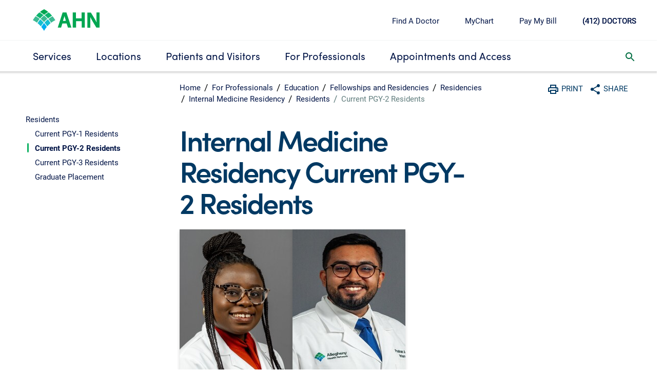

--- FILE ---
content_type: text/javascript
request_url: https://www.ahn.org/etc.clientlibs/hha/dmxahn/clientlibs/clientlib-dependencies.min.js
body_size: 75403
content:
/*

 handlebars v4.3.1

Copyright (C) 2011-2017 by Yehuda Katz

Permission is hereby granted, free of charge, to any person obtaining a copy
of this software and associated documentation files (the "Software"), to deal
in the Software without restriction, including without limitation the rights
to use, copy, modify, merge, publish, distribute, sublicense, and/or sell
copies of the Software, and to permit persons to whom the Software is
furnished to do so, subject to the following conditions:

The above copyright notice and this permission notice shall be included in
all copies or substantial portions of the Software.

THE SOFTWARE IS PROVIDED "AS IS", WITHOUT WARRANTY OF ANY KIND, EXPRESS OR
IMPLIED, INCLUDING BUT NOT LIMITED TO THE WARRANTIES OF MERCHANTABILITY,
FITNESS FOR A PARTICULAR PURPOSE AND NONINFRINGEMENT. IN NO EVENT SHALL THE
AUTHORS OR COPYRIGHT HOLDERS BE LIABLE FOR ANY CLAIM, DAMAGES OR OTHER
LIABILITY, WHETHER IN AN ACTION OF CONTRACT, TORT OR OTHERWISE, ARISING FROM,
OUT OF OR IN CONNECTION WITH THE SOFTWARE OR THE USE OR OTHER DEALINGS IN
THE SOFTWARE.

 jQuery JavaScript Library v1.12.4-aem
 http://jquery.com/

 Includes Sizzle.js
 http://sizzlejs.com/

 Copyright jQuery Foundation and other contributors
 Released under the MIT license
 http://jquery.org/license

 Date: 2016-05-20T17:17Z
 Sizzle CSS Selector Engine v2.2.1
 http://sizzlejs.com/

 Copyright jQuery Foundation and other contributors
 Released under the MIT license
 http://jquery.org/license

 Date: 2015-10-17
*/
(function(B,x){"object"===typeof module&&"object"===typeof module.exports?module.exports=B.document?x(B,!0):function(y){if(!y.document)throw Error("jQuery requires a window with a document");return x(y)}:x(B)})("undefined"!==typeof window?window:this,function(B,x){function y(a){var b=!!a&&"length"in a&&a.length,d=c.type(a);return"function"===d||c.isWindow(a)?!1:"array"===d||0===b||"number"===typeof b&&0<b&&b-1 in a}function H(a,b,d){if(c.isFunction(b))return c.grep(a,function(e,f){return!!b.call(e,
f,e)!==d});if(b.nodeType)return c.grep(a,function(e){return e===b!==d});if("string"===typeof b){if(Sc.test(b))return c.filter(b,a,d);b=c.filter(b,a)}return c.grep(a,function(e){return-1<c.inArray(e,b)!==d})}function I(a,b){do a=a[b];while(a&&1!==a.nodeType);return a}function D(a){var b={};c.each(a.match(La)||[],function(d,e){b[e]=!0});return b}function h(){V.addEventListener?(V.removeEventListener("DOMContentLoaded",u),B.removeEventListener("load",u)):(V.detachEvent("onreadystatechange",u),B.detachEvent("onload",
u))}function u(){if(V.addEventListener||"load"===B.event.type||"complete"===V.readyState)h(),c.ready()}function E(a,b,d){if(void 0===d&&1===a.nodeType)if(d="data-"+b.replace(Tc,"-$1").toLowerCase(),d=a.getAttribute(d),"string"===typeof d){try{d="true"===d?!0:"false"===d?!1:"null"===d?null:+d+""===d?+d:Uc.test(d)?c.parseJSON(d):d}catch(e){}c.data(a,b,d)}else d=void 0;return d}function n(a){for(var b in a)if(("data"!==b||!c.isEmptyObject(a[b]))&&"toJSON"!==b)return!1;return!0}function m(a,b,d,e){if(mb(a)){var f=
c.expando,k=a.nodeType,q=k?c.cache:a,v=k?a[f]:a[f]&&f;if(v&&q[v]&&(e||q[v].data)||void 0!==d||"string"!==typeof b){v||(v=k?a[f]=Oa.pop()||c.guid++:f);q[v]||(q[v]=k?{}:{toJSON:c.noop});if("object"===typeof b||"function"===typeof b)e?q[v]=c.extend(q[v],b):q[v].data=c.extend(q[v].data,b);a=q[v];e||(a.data||(a.data={}),a=a.data);void 0!==d&&(a[c.camelCase(b)]=d);"string"===typeof b?(d=a[b],null==d&&(d=a[c.camelCase(b)])):d=a;return d}}}function l(a,b,d){if(mb(a)){var e,f,k=a.nodeType,q=k?c.cache:a,v=
k?a[c.expando]:c.expando;if(q[v]){if(b&&(e=d?q[v]:q[v].data)){c.isArray(b)?b=b.concat(c.map(b,c.camelCase)):b in e?b=[b]:(b=c.camelCase(b),b=b in e?[b]:b.split(" "));for(f=b.length;f--;)delete e[b[f]];if(d?!n(e):!c.isEmptyObject(e))return}if(!d&&(delete q[v].data,!n(q[v])))return;k?c.cleanData([a],!0):S.deleteExpando||q!=q.window?delete q[v]:q[v]=void 0}}}function g(a,b,d,e){var f=1,k=20,q=e?function(){return e.cur()}:function(){return c.css(a,b,"")},v=q(),z=d&&d[3]||(c.cssNumber[b]?"":"px"),C=(c.cssNumber[b]||
"px"!==z&&+v)&&Fb.exec(c.css(a,b));if(C&&C[3]!==z){z=z||C[3];d=d||[];C=+v||1;do f=f||".5",C/=f,c.style(a,b,C+z);while(f!==(f=q()/v)&&1!==f&&--k)}if(d){C=+C||+v||0;var L=d[1]?C+(d[1]+1)*d[2]:+d[2];e&&(e.unit=z,e.start=C,e.end=L)}return L}function t(a){var b="abbr article aside audio bdi canvas data datalist details dialog figcaption figure footer header hgroup main mark meter nav output picture progress section summary template time video".split(" ");a=a.createDocumentFragment();if(a.createElement)for(;b.length;)a.createElement(b.pop());
return a}function A(a,b){var d,e,f=0,k="undefined"!==typeof a.getElementsByTagName?a.getElementsByTagName(b||"*"):"undefined"!==typeof a.querySelectorAll?a.querySelectorAll(b||"*"):void 0;if(!k)for(k=[],d=a.childNodes||a;null!=(e=d[f]);f++)!b||c.nodeName(e,b)?k.push(e):c.merge(k,A(e,b));return void 0===b||b&&c.nodeName(a,b)?c.merge([a],k):k}function F(a,b){for(var d,e=0;null!=(d=a[e]);e++)c._data(d,"globalEval",!b||c._data(b[e],"globalEval"))}function J(a){Gb.test(a.type)&&(a.defaultChecked=a.checked)}
function P(a,b,d,e,f){for(var k,q,v,z,C,L,N=a.length,U=t(b),na=[],fa=0;fa<N;fa++)if((q=a[fa])||0===q)if("object"===c.type(q))c.merge(na,q.nodeType?[q]:q);else if(Vc.test(q)){v=v||U.appendChild(b.createElement("div"));z=(bc.exec(q)||["",""])[1].toLowerCase();L=Ga[z]||Ga._default;v.innerHTML=L[1]+c.htmlPrefilter(q)+L[2];for(k=L[0];k--;)v=v.lastChild;!S.leadingWhitespace&&Hb.test(q)&&na.push(b.createTextNode(Hb.exec(q)[0]));if(!S.tbody)for(k=(q="table"!==z||cc.test(q)?"\x3ctable\x3e"!==L[1]||cc.test(q)?
0:v:v.firstChild)&&q.childNodes.length;k--;)c.nodeName(C=q.childNodes[k],"tbody")&&!C.childNodes.length&&q.removeChild(C);c.merge(na,v.childNodes);for(v.textContent="";v.firstChild;)v.removeChild(v.firstChild);v=U.lastChild}else na.push(b.createTextNode(q));v&&U.removeChild(v);S.appendChecked||c.grep(A(na,"input"),J);for(fa=0;q=na[fa++];)if(e&&-1<c.inArray(q,e))f&&f.push(q);else if(a=c.contains(q.ownerDocument,q),v=A(U.appendChild(q),"script"),a&&F(v),d)for(k=0;q=v[k++];)dc.test(q.type||"")&&d.push(q);
return U}function K(){return!0}function O(){return!1}function W(){try{return V.activeElement}catch(a){}}function ha(a,b,d,e,f,k){var q;if("object"===typeof b){"string"!==typeof d&&(e=e||d,d=void 0);for(q in b)ha(a,q,d,e,b[q],k);return a}null==e&&null==f?(f=d,e=d=void 0):null==f&&("string"===typeof d?(f=e,e=void 0):(f=e,e=d,d=void 0));if(!1===f)f=O;else if(!f)return a;if(1===k){var v=f;f=function(z){c().off(z);return v.apply(this,arguments)};f.guid=v.guid||(v.guid=c.guid++)}return a.each(function(){c.event.add(this,
b,f,e,d)})}function ma(a,b){return c.nodeName(a,"table")&&c.nodeName(11!==b.nodeType?b:b.firstChild,"tr")?a.getElementsByTagName("tbody")[0]||a.appendChild(a.ownerDocument.createElement("tbody")):a}function Ca(a){a.type=(null!==c.find.attr(a,"type"))+"/"+a.type;return a}function Wa(a){var b=Wc.exec(a.type);b?a.type=b[1]:a.removeAttribute("type");return a}function ec(a,b){if(1===b.nodeType&&c.hasData(a)){var d,e;var f=c._data(a);a=c._data(b,f);var k=f.events;if(k)for(d in delete a.handle,a.events=
{},k)for(f=0,e=k[d].length;f<e;f++)c.event.add(b,d,k[d][f]);a.data&&(a.data=c.extend({},a.data))}}function Xa(a,b,d,e){b=fc.apply([],b);var f,k=0,q=a.length,v=q-1,z=b[0],C=c.isFunction(z);if(C||1<q&&"string"===typeof z&&!S.checkClone&&Xc.test(z))return a.each(function(na){var fa=a.eq(na);C&&(b[0]=z.call(this,na,fa.html()));Xa(fa,b,d,e)});if(q){var L=P(b,a[0].ownerDocument,!1,a,e);var N=L.firstChild;1===L.childNodes.length&&(L=N);if(N||e){var U=c.map(A(L,"script"),Ca);for(f=U.length;k<q;k++)N=L,k!==
v&&(N=c.clone(N,!0,!0),f&&c.merge(U,A(N,"script"))),d.call(a[k],N,k);if(f)for(L=U[U.length-1].ownerDocument,c.map(U,Wa),k=0;k<f;k++)N=U[k],dc.test(N.type||"")&&!c._data(N,"globalEval")&&c.contains(L,N)&&(N.src?c._evalUrl&&c._evalUrl(N.src):c.globalEval((N.text||N.textContent||N.innerHTML||"").replace(Yc,"")));L=N=null}}return a}function gc(a,b,d){for(var e=b?c.filter(b,a):a,f=0;null!=(b=e[f]);f++)d||1!==b.nodeType||c.cleanData(A(b)),b.parentNode&&(d&&c.contains(b.ownerDocument,b)&&F(A(b,"script")),
b.parentNode.removeChild(b));return a}function hc(a,b){a=c(b.createElement(a)).appendTo(b.body);b=c.css(a[0],"display");a.detach();return b}function rb(a){var b=V,d=ic[a];d||(d=hc(a,b),"none"!==d&&d||(nb=(nb||c("\x3ciframe frameborder\x3d'0' width\x3d'0' height\x3d'0'/\x3e")).appendTo(b.documentElement),b=(nb[0].contentWindow||nb[0].contentDocument).document,b.write(),b.close(),d=hc(a,b),nb.detach()),ic[a]=d);return d}function Ib(a,b){return{get:function(){if(a())delete this.get;else return(this.get=
b).apply(this,arguments)}}}function jc(a){if(a in kc)return a;for(var b=a.charAt(0).toUpperCase()+a.slice(1),d=lc.length;d--;)if(a=lc[d]+b,a in kc)return a}function mc(a,b){for(var d,e,f,k=[],q=0,v=a.length;q<v;q++)e=a[q],e.style&&(k[q]=c._data(e,"olddisplay"),d=e.style.display,b?(k[q]||"none"!==d||(e.style.display=""),""===e.style.display&&ob(e)&&(k[q]=c._data(e,"olddisplay",rb(e.nodeName)))):(f=ob(e),(d&&"none"!==d||!f)&&c._data(e,"olddisplay",f?d:c.css(e,"display"))));for(q=0;q<v;q++)e=a[q],!e.style||
b&&"none"!==e.style.display&&""!==e.style.display||(e.style.display=b?k[q]||"":"none");return a}function nc(a,b,d){return(a=Zc.exec(b))?Math.max(0,a[1]-(d||0))+(a[2]||"px"):b}function oc(a,b,d,e,f){b=d===(e?"border":"content")?4:"width"===b?1:0;for(var k=0;4>b;b+=2)"margin"===d&&(k+=c.css(a,d+Ya[b],!0,f)),e?("content"===d&&(k-=c.css(a,"padding"+Ya[b],!0,f)),"margin"!==d&&(k-=c.css(a,"border"+Ya[b]+"Width",!0,f))):(k+=c.css(a,"padding"+Ya[b],!0,f),"padding"!==d&&(k+=c.css(a,"border"+Ya[b]+"Width",
!0,f)));return k}function pc(a,b,d){var e=!0,f="width"===b?a.offsetWidth:a.offsetHeight,k=eb(a),q=S.boxSizing&&"border-box"===c.css(a,"boxSizing",!1,k);if(0>=f||null==f){f=Za(a,b,k);if(0>f||null==f)f=a.style[b];if(sb.test(f))return f;e=q&&(S.boxSizingReliable()||f===a.style[b]);f=parseFloat(f)||0}return f+oc(a,b,d||(q?"border":"content"),e,k)+"px"}function Da(a,b,d,e,f){return new Da.prototype.init(a,b,d,e,f)}function qc(){B.setTimeout(function(){fb=void 0});return fb=c.now()}function tb(a,b){var d=
{height:a},e=0;for(b=b?1:0;4>e;e+=2-b){var f=Ya[e];d["margin"+f]=d["padding"+f]=a}b&&(d.opacity=d.width=a);return d}function rc(a,b,d){for(var e,f=(Ia.tweeners[b]||[]).concat(Ia.tweeners["*"]),k=0,q=f.length;k<q;k++)if(e=f[k].call(d,b,a))return e}function $c(a,b){var d,e;for(d in a){var f=c.camelCase(d);var k=b[f];var q=a[d];c.isArray(q)&&(k=q[1],q=a[d]=q[0]);d!==f&&(a[f]=q,delete a[d]);if((e=c.cssHooks[f])&&"expand"in e)for(d in q=e.expand(q),delete a[f],q)d in a||(a[d]=q[d],b[d]=k);else b[f]=k}}
function Ia(a,b,d){var e,f=0,k=Ia.prefilters.length,q=c.Deferred().always(function(){delete v.elem}),v=function(){if(e)return!1;var C=fb||qc();C=Math.max(0,z.startTime+z.duration-C);for(var L=1-(C/z.duration||0),N=0,U=z.tweens.length;N<U;N++)z.tweens[N].run(L);q.notifyWith(a,[z,L,C]);if(1>L&&U)return C;q.resolveWith(a,[z]);return!1},z=q.promise({elem:a,props:c.extend({},b),opts:c.extend(!0,{specialEasing:{},easing:c.easing._default},d),originalProperties:b,originalOptions:d,startTime:fb||qc(),duration:d.duration,
tweens:[],createTween:function(C,L){C=c.Tween(a,z.opts,C,L,z.opts.specialEasing[C]||z.opts.easing);z.tweens.push(C);return C},stop:function(C){var L=0,N=C?z.tweens.length:0;if(e)return this;for(e=!0;L<N;L++)z.tweens[L].run(1);C?(q.notifyWith(a,[z,1,0]),q.resolveWith(a,[z,C])):q.rejectWith(a,[z,C]);return this}});d=z.props;for($c(d,z.opts.specialEasing);f<k;f++)if(b=Ia.prefilters[f].call(z,a,d,z.opts))return c.isFunction(b.stop)&&(c._queueHooks(z.elem,z.opts.queue).stop=c.proxy(b.stop,b)),b;c.map(d,
rc,z);c.isFunction(z.opts.start)&&z.opts.start.call(a,z);c.fx.timer(c.extend(v,{elem:a,anim:z,queue:z.opts.queue}));return z.progress(z.opts.progress).done(z.opts.done,z.opts.complete).fail(z.opts.fail).always(z.opts.always)}function $a(a){return c.attr(a,"class")||""}function sc(a){return function(b,d){"string"!==typeof b&&(d=b,b="*");var e=0,f=b.toLowerCase().match(La)||[];if(c.isFunction(d))for(;b=f[e++];)"+"===b.charAt(0)?(b=b.slice(1)||"*",(a[b]=a[b]||[]).unshift(d)):(a[b]=a[b]||[]).push(d)}}
function tc(a,b,d,e){function f(v){var z;k[v]=!0;c.each(a[v]||[],function(C,L){C=L(b,d,e);if("string"===typeof C&&!q&&!k[C])return b.dataTypes.unshift(C),f(C),!1;if(q)return!(z=C)});return z}var k={},q=a===Jb;return f(b.dataTypes[0])||!k["*"]&&f("*")}function Kb(a,b){var d,e,f=c.ajaxSettings.flatOptions||{};for(e in b)void 0!==b[e]&&((f[e]?a:d||(d={}))[e]=b[e]);d&&c.extend(!0,a,d);return a}function ad(a){if(!c.contains(a.ownerDocument||V,a))return!0;for(;a&&1===a.nodeType;){if("none"===(a.style&&
a.style.display||c.css(a,"display"))||"hidden"===a.type)return!0;a=a.parentNode}return!1}function Lb(a,b,d,e){var f;if(c.isArray(b))c.each(b,function(k,q){d||bd.test(a)?e(a,q):Lb(a+"["+("object"===typeof q&&null!=q?k:"")+"]",q,d,e)});else if(d||"object"!==c.type(b))e(a,b);else for(f in b)Lb(a+"["+f+"]",b[f],d,e)}function Mb(){try{return new B.XMLHttpRequest}catch(a){}}function uc(){try{return new B.ActiveXObject("Microsoft.XMLHTTP")}catch(a){}}function vc(a){return c.isWindow(a)?a:9===a.nodeType?
a.defaultView||a.parentWindow:!1}var Oa=[],V=B.document,Ta=Oa.slice,fc=Oa.concat,Nb=Oa.push,wc=Oa.indexOf,ub={},cd=ub.toString,gb=ub.hasOwnProperty,S={},c=function(a,b){return new c.fn.init(a,b)},dd=/^[\s\uFEFF\xA0]+|[\s\uFEFF\xA0]+$/g,ed=/^-ms-/,fd=/-([\da-z])/gi,gd=function(a,b){return b.toUpperCase()};c.fn=c.prototype={jquery:"1.12.4-aem",constructor:c,selector:"",length:0,toArray:function(){return Ta.call(this)},get:function(a){return null!=a?0>a?this[a+this.length]:this[a]:Ta.call(this)},pushStack:function(a){a=
c.merge(this.constructor(),a);a.prevObject=this;a.context=this.context;return a},each:function(a){return c.each(this,a)},map:function(a){return this.pushStack(c.map(this,function(b,d){return a.call(b,d,b)}))},slice:function(){return this.pushStack(Ta.apply(this,arguments))},first:function(){return this.eq(0)},last:function(){return this.eq(-1)},eq:function(a){var b=this.length;a=+a+(0>a?b:0);return this.pushStack(0<=a&&a<b?[this[a]]:[])},end:function(){return this.prevObject||this.constructor()},
push:Nb,sort:Oa.sort,splice:Oa.splice};c.extend=c.fn.extend=function(){var a,b,d,e=arguments[0]||{},f=1,k=arguments.length,q=!1;"boolean"===typeof e&&(q=e,e=arguments[f]||{},f++);"object"===typeof e||c.isFunction(e)||(e={});f===k&&(e=this,f--);for(;f<k;f++)if(null!=(d=arguments[f]))for(b in d){var v=e[b];var z=d[b];"__proto__"!==b&&e!==z&&(q&&z&&(c.isPlainObject(z)||(a=c.isArray(z)))?(a?(a=!1,v=v&&c.isArray(v)?v:[]):v=v&&c.isPlainObject(v)?v:{},e[b]=c.extend(q,v,z)):void 0!==z&&(e[b]=z))}return e};
c.extend({expando:"jQuery"+("1.12.4-aem"+Math.random()).replace(/\D/g,""),isReady:!0,error:function(a){throw Error(a);},noop:function(){},isFunction:function(a){return"function"===c.type(a)},isArray:Array.isArray||function(a){return"array"===c.type(a)},isWindow:function(a){return null!=a&&a==a.window},isNumeric:function(a){var b=a&&a.toString();return!c.isArray(a)&&0<=b-parseFloat(b)+1},isEmptyObject:function(a){for(var b in a)return!1;return!0},isPlainObject:function(a){var b;if(!a||"object"!==c.type(a)||
a.nodeType||c.isWindow(a))return!1;try{if(a.constructor&&!gb.call(a,"constructor")&&!gb.call(a.constructor.prototype,"isPrototypeOf"))return!1}catch(d){return!1}if(!S.ownFirst)for(b in a)return gb.call(a,b);for(b in a);return void 0===b||gb.call(a,b)},type:function(a){return null==a?a+"":"object"===typeof a||"function"===typeof a?ub[cd.call(a)]||"object":typeof a},globalEval:function(a){a&&c.trim(a)&&(B.execScript||function(b){B.eval.call(B,b)})(a)},camelCase:function(a){return a.replace(ed,"ms-").replace(fd,
gd)},nodeName:function(a,b){return a.nodeName&&a.nodeName.toLowerCase()===b.toLowerCase()},each:function(a,b){var d,e=0;if(y(a))for(d=a.length;e<d&&!1!==b.call(a[e],e,a[e]);e++);else for(e in a)if(!1===b.call(a[e],e,a[e]))break;return a},trim:function(a){return null==a?"":(a+"").replace(dd,"")},makeArray:function(a,b){b=b||[];null!=a&&(y(Object(a))?c.merge(b,"string"===typeof a?[a]:a):Nb.call(b,a));return b},inArray:function(a,b,d){if(b){if(wc)return wc.call(b,a,d);var e=b.length;for(d=d?0>d?Math.max(0,
e+d):d:0;d<e;d++)if(d in b&&b[d]===a)return d}return-1},merge:function(a,b){for(var d=+b.length,e=0,f=a.length;e<d;)a[f++]=b[e++];if(d!==d)for(;void 0!==b[e];)a[f++]=b[e++];a.length=f;return a},grep:function(a,b,d){for(var e=[],f=0,k=a.length,q=!d;f<k;f++)d=!b(a[f],f),d!==q&&e.push(a[f]);return e},map:function(a,b,d){var e,f=0,k=[];if(y(a))for(e=a.length;f<e;f++){var q=b(a[f],f,d);null!=q&&k.push(q)}else for(f in a)q=b(a[f],f,d),null!=q&&k.push(q);return fc.apply([],k)},guid:1,proxy:function(a,b){if("string"===
typeof b){var d=a[b];b=a;a=d}if(c.isFunction(a)){var e=Ta.call(arguments,2);d=function(){return a.apply(b||this,e.concat(Ta.call(arguments)))};d.guid=a.guid=a.guid||c.guid++;return d}},now:function(){return+new Date},support:S});"function"===typeof Symbol&&(c.fn[Symbol.iterator]=Oa[Symbol.iterator]);c.each("Boolean Number String Function Array Date RegExp Object Error Symbol".split(" "),function(a,b){ub["[object "+b+"]"]=b.toLowerCase()});var jb=function(a){function b(p,w,r,G){var M,R,Q,X,T=w&&w.ownerDocument,
Z=w?w.nodeType:9;r=r||[];if("string"!==typeof p||!p||1!==Z&&9!==Z&&11!==Z)return r;if(!G&&((w?w.ownerDocument||w:ka)!==aa&&ab(w),w=w||aa,oa)){if(11!==Z&&(X=hd.exec(p)))if(M=X[1])if(9===Z)if(R=w.getElementById(M)){if(R.id===M)return r.push(R),r}else return r;else{if(T&&(R=T.getElementById(M))&&Ha(w,R)&&R.id===M)return r.push(R),r}else{if(X[2])return Ua.apply(r,w.getElementsByTagName(p)),r;if((M=X[3])&&pa.getElementsByClassName&&w.getElementsByClassName)return Ua.apply(r,w.getElementsByClassName(M)),
r}if(!(!pa.qsa||ya[p+" "]||ja&&ja.test(p))){if(1!==Z){T=w;var ea=p}else if("object"!==w.nodeName.toLowerCase()){(Q=w.getAttribute("id"))?Q=Q.replace(id,"\\$\x26"):w.setAttribute("id",Q=ia);X=vb(p);M=X.length;for(R=xc.test(Q)?"#"+Q:"[id\x3d'"+Q+"']";M--;)X[M]=R+" "+U(X[M]);ea=X.join(",");T=Ob.test(p)&&L(w.parentNode)||w}if(ea)try{return Ua.apply(r,T.querySelectorAll(ea)),r}catch(Y){}finally{Q===ia&&w.removeAttribute("id")}}}return jd(p.replace(wb,"$1"),w,r,G)}function d(){function p(r,G){w.push(r+
" ")>la.cacheLength&&delete p[w.shift()];return p[r+" "]=G}var w=[];return p}function e(p){p[ia]=!0;return p}function f(p){var w=aa.createElement("div");try{return!!p(w)}catch(r){return!1}finally{w.parentNode&&w.parentNode.removeChild(w)}}function k(p,w){p=p.split("|");for(var r=p.length;r--;)la.attrHandle[p[r]]=w}function q(p,w){var r=w&&p,G=r&&1===p.nodeType&&1===w.nodeType&&(~w.sourceIndex||-2147483648)-(~p.sourceIndex||-2147483648);if(G)return G;if(r)for(;r=r.nextSibling;)if(r===w)return-1;return p?
1:-1}function v(p){return function(w){return"input"===w.nodeName.toLowerCase()&&w.type===p}}function z(p){return function(w){var r=w.nodeName.toLowerCase();return("input"===r||"button"===r)&&w.type===p}}function C(p){return e(function(w){w=+w;return e(function(r,G){for(var M,R=p([],r.length,w),Q=R.length;Q--;)r[M=R[Q]]&&(r[M]=!(G[M]=r[M]))})})}function L(p){return p&&"undefined"!==typeof p.getElementsByTagName&&p}function N(){}function U(p){for(var w=0,r=p.length,G="";w<r;w++)G+=p[w].value;return G}
function na(p,w,r){var G=w.dir,M=r&&"parentNode"===G,R=Ja++;return w.first?function(Q,X,T){for(;Q=Q[G];)if(1===Q.nodeType||M)return p(Q,X,T)}:function(Q,X,T){var Z,ea=[va,R];if(T)for(;Q=Q[G];){if((1===Q.nodeType||M)&&p(Q,X,T))return!0}else for(;Q=Q[G];)if(1===Q.nodeType||M){var Y=Q[ia]||(Q[ia]={});Y=Y[Q.uniqueID]||(Y[Q.uniqueID]={});if((Z=Y[G])&&Z[0]===va&&Z[1]===R)return ea[2]=Z[2];Y[G]=ea;if(ea[2]=p(Q,X,T))return!0}}}function fa(p){return 1<p.length?function(w,r,G){for(var M=p.length;M--;)if(!p[M](w,
r,G))return!1;return!0}:p[0]}function Fa(p,w,r,G,M){for(var R,Q=[],X=0,T=p.length,Z=null!=w;X<T;X++)if(R=p[X])if(!r||r(R,G,M))Q.push(R),Z&&w.push(X);return Q}function Ea(p,w,r,G,M,R){G&&!G[ia]&&(G=Ea(G));M&&!M[ia]&&(M=Ea(M,R));return e(function(Q,X,T,Z){var ea,Y=[],qa=[],wa=X.length,ua;if(!(ua=Q)){ua=w||"*";for(var ba=T.nodeType?[T]:T,Ma=[],sa=0,xb=ba.length;sa<xb;sa++)b(ua,ba[sa],Ma);ua=Ma}ua=!p||!Q&&w?ua:Fa(ua,Y,p,T,Z);ba=r?M||(Q?p:wa||G)?[]:X:ua;r&&r(ua,ba,T,Z);if(G){var Ka=Fa(ba,qa);G(Ka,[],T,
Z);for(T=Ka.length;T--;)if(ea=Ka[T])ba[qa[T]]=!(ua[qa[T]]=ea)}if(Q){if(M||p){if(M){Ka=[];for(T=ba.length;T--;)(ea=ba[T])&&Ka.push(ua[T]=ea);M(null,ba=[],Ka,Z)}for(T=ba.length;T--;)(ea=ba[T])&&-1<(Ka=M?bb(Q,ea):Y[T])&&(Q[Ka]=!(X[Ka]=ea))}}else ba=Fa(ba===X?ba.splice(wa,ba.length):ba),M?M(null,X,ba,Z):Ua.apply(X,ba)})}function Ba(p){var w,r,G=p.length,M=la.relative[p[0].type];var R=M||la.relative[" "];for(var Q=M?1:0,X=na(function(ea){return ea===w},R,!0),T=na(function(ea){return-1<bb(w,ea)},R,!0),
Z=[function(ea,Y,qa){ea=!M&&(qa||Y!==za)||((w=Y).nodeType?X(ea,Y,qa):T(ea,Y,qa));w=null;return ea}];Q<G;Q++)if(R=la.relative[p[Q].type])Z=[na(fa(Z),R)];else{R=la.filter[p[Q].type].apply(null,p[Q].matches);if(R[ia]){for(r=++Q;r<G&&!la.relative[p[r].type];r++);return Ea(1<Q&&fa(Z),1<Q&&U(p.slice(0,Q-1).concat({value:" "===p[Q-2].type?"*":""})).replace(wb,"$1"),R,Q<r&&Ba(p.slice(Q,r)),r<G&&Ba(p=p.slice(r)),r<G&&U(p))}Z.push(R)}return fa(Z)}function yb(p,w){var r=0<w.length,G=0<p.length,M=function(R,
Q,X,T,Z){var ea,Y,qa=0,wa="0",ua=R&&[],ba=[],Ma=za,sa=R||G&&la.find.TAG("*",Z),xb=va+=null==Ma?1:Math.random()||.1,Ka=sa.length;for(Z&&(za=Q===aa||Q||Z);wa!==Ka&&null!=(ea=sa[wa]);wa++){if(G&&ea){var Pb=0;Q||ea.ownerDocument===aa||(ab(ea),X=!oa);for(;Y=p[Pb++];)if(Y(ea,Q||aa,X)){T.push(ea);break}Z&&(va=xb)}r&&((ea=!Y&&ea)&&qa--,R&&ua.push(ea))}qa+=wa;if(r&&wa!==qa){for(Pb=0;Y=w[Pb++];)Y(ua,ba,Q,X);if(R){if(0<qa)for(;wa--;)ua[wa]||ba[wa]||(ba[wa]=kd.call(T));ba=Fa(ba)}Ua.apply(T,ba);Z&&!R&&0<ba.length&&
1<qa+w.length&&b.uniqueSort(T)}Z&&(va=xb,za=Ma);return ua};return r?e(M):M}var ca,za,da,ra,aa,ta,oa,ja,xa,Aa,Ha,ia="sizzle"+1*new Date,ka=a.document,va=0,Ja=0,cb=d(),Na=d(),ya=d(),hb=function(p,w){p===w&&(ra=!0);return 0},ib={}.hasOwnProperty,Pa=[],kd=Pa.pop,ld=Pa.push,Ua=Pa.push,yc=Pa.slice,bb=function(p,w){for(var r=0,G=p.length;r<G;r++)if(p[r]===w)return r;return-1},md=/[\x20\t\r\n\f]+/g,wb=/^[\x20\t\r\n\f]+|((?:^|[^\\])(?:\\.)*)[\x20\t\r\n\f]+$/g,nd=/^[\x20\t\r\n\f]*,[\x20\t\r\n\f]*/,od=/^[\x20\t\r\n\f]*([>+~]|[\x20\t\r\n\f])[\x20\t\r\n\f]*/,
pd=/=[\x20\t\r\n\f]*([^\]'"]*?)[\x20\t\r\n\f]*\]/g,qd=/:((?:\\.|[\w-]|[^\x00-\xa0])+)(?:\((('((?:\\.|[^\\'])*)'|"((?:\\.|[^\\"])*)")|((?:\\.|[^\\()[\]]|\[[\x20\t\r\n\f]*((?:\\.|[\w-]|[^\x00-\xa0])+)(?:[\x20\t\r\n\f]*([*^$|!~]?=)[\x20\t\r\n\f]*(?:'((?:\\.|[^\\'])*)'|"((?:\\.|[^\\"])*)"|((?:\\.|[\w-]|[^\x00-\xa0])+))|)[\x20\t\r\n\f]*\])*)|.*)\)|)/,xc=/^(?:\\.|[\w-]|[^\x00-\xa0])+$/,zb={ID:/^#((?:\\.|[\w-]|[^\x00-\xa0])+)/,CLASS:/^\.((?:\\.|[\w-]|[^\x00-\xa0])+)/,TAG:/^((?:\\.|[\w-]|[^\x00-\xa0])+|[*])/,
ATTR:/^\[[\x20\t\r\n\f]*((?:\\.|[\w-]|[^\x00-\xa0])+)(?:[\x20\t\r\n\f]*([*^$|!~]?=)[\x20\t\r\n\f]*(?:'((?:\\.|[^\\'])*)'|"((?:\\.|[^\\"])*)"|((?:\\.|[\w-]|[^\x00-\xa0])+))|)[\x20\t\r\n\f]*\]/,PSEUDO:/^:((?:\\.|[\w-]|[^\x00-\xa0])+)(?:\((('((?:\\.|[^\\'])*)'|"((?:\\.|[^\\"])*)")|((?:\\.|[^\\()[\]]|\[[\x20\t\r\n\f]*((?:\\.|[\w-]|[^\x00-\xa0])+)(?:[\x20\t\r\n\f]*([*^$|!~]?=)[\x20\t\r\n\f]*(?:'((?:\\.|[^\\'])*)'|"((?:\\.|[^\\"])*)"|((?:\\.|[\w-]|[^\x00-\xa0])+))|)[\x20\t\r\n\f]*\])*)|.*)\)|)/,CHILD:/^:(only|first|last|nth|nth-last)-(child|of-type)(?:\([\x20\t\r\n\f]*(even|odd|(([+-]|)(\d*)n|)[\x20\t\r\n\f]*(?:([+-]|)[\x20\t\r\n\f]*(\d+)|))[\x20\t\r\n\f]*\)|)/i,
bool:/^(?:checked|selected|async|autofocus|autoplay|controls|defer|disabled|hidden|ismap|loop|multiple|open|readonly|required|scoped)$/i,needsContext:/^[\x20\t\r\n\f]*[>+~]|:(even|odd|eq|gt|lt|nth|first|last)(?:\([\x20\t\r\n\f]*((?:-\d)?\d*)[\x20\t\r\n\f]*\)|)(?=[^-]|$)/i},rd=/^(?:input|select|textarea|button)$/i,sd=/^h\d$/i,pb=/^[^{]+\{\s*\[native \w/,hd=/^(?:#([\w-]+)|(\w+)|\.([\w-]+))$/,Ob=/[+~]/,id=/'|\\/g,Qa=/\\([\da-f]{1,6}[\x20\t\r\n\f]?|([\x20\t\r\n\f])|.)/ig,Ra=function(p,w,r){p="0x"+w-65536;
return p!==p||r?w:0>p?String.fromCharCode(p+65536):String.fromCharCode(p>>10|55296,p&1023|56320)},zc=function(){ab()};try{Ua.apply(Pa=yc.call(ka.childNodes),ka.childNodes),Pa[ka.childNodes.length].nodeType}catch(p){Ua={apply:Pa.length?function(w,r){ld.apply(w,yc.call(r))}:function(w,r){for(var G=w.length,M=0;w[G++]=r[M++];);w.length=G-1}}}var pa=b.support={};var td=b.isXML=function(p){return(p=p&&(p.ownerDocument||p).documentElement)?"HTML"!==p.nodeName:!1};var ab=b.setDocument=function(p){var w;
p=p?p.ownerDocument||p:ka;if(p===aa||9!==p.nodeType||!p.documentElement)return aa;aa=p;ta=aa.documentElement;oa=!td(aa);(w=aa.defaultView)&&w.top!==w&&(w.addEventListener?w.addEventListener("unload",zc,!1):w.attachEvent&&w.attachEvent("onunload",zc));pa.attributes=f(function(r){r.className="i";return!r.getAttribute("className")});pa.getElementsByTagName=f(function(r){r.appendChild(aa.createComment(""));return!r.getElementsByTagName("*").length});pa.getElementsByClassName=pb.test(aa.getElementsByClassName);
pa.getById=f(function(r){ta.appendChild(r).id=ia;return!aa.getElementsByName||!aa.getElementsByName(ia).length});pa.getById?(la.find.ID=function(r,G){if("undefined"!==typeof G.getElementById&&oa)return(r=G.getElementById(r))?[r]:[]},la.filter.ID=function(r){var G=r.replace(Qa,Ra);return function(M){return M.getAttribute("id")===G}}):(delete la.find.ID,la.filter.ID=function(r){var G=r.replace(Qa,Ra);return function(M){return(M="undefined"!==typeof M.getAttributeNode&&M.getAttributeNode("id"))&&M.value===
G}});la.find.TAG=pa.getElementsByTagName?function(r,G){if("undefined"!==typeof G.getElementsByTagName)return G.getElementsByTagName(r);if(pa.qsa)return G.querySelectorAll(r)}:function(r,G){var M=[],R=0;G=G.getElementsByTagName(r);if("*"===r){for(;r=G[R++];)1===r.nodeType&&M.push(r);return M}return G};la.find.CLASS=pa.getElementsByClassName&&function(r,G){if("undefined"!==typeof G.getElementsByClassName&&oa)return G.getElementsByClassName(r)};xa=[];ja=[];if(pa.qsa=pb.test(aa.querySelectorAll))f(function(r){ta.appendChild(r).innerHTML=
"\x3ca id\x3d'"+ia+"'\x3e\x3c/a\x3e\x3cselect id\x3d'"+ia+"-\r\\' msallowcapture\x3d''\x3e\x3coption selected\x3d''\x3e\x3c/option\x3e\x3c/select\x3e";r.querySelectorAll("[msallowcapture^\x3d'']").length&&ja.push("[*^$]\x3d[\\x20\\t\\r\\n\\f]*(?:''|\"\")");r.querySelectorAll("[selected]").length||ja.push("\\[[\\x20\\t\\r\\n\\f]*(?:value|checked|selected|async|autofocus|autoplay|controls|defer|disabled|hidden|ismap|loop|multiple|open|readonly|required|scoped)");r.querySelectorAll("[id~\x3d"+ia+"-]").length||
ja.push("~\x3d");r.querySelectorAll(":checked").length||ja.push(":checked");r.querySelectorAll("a#"+ia+"+*").length||ja.push(".#.+[+~]")}),f(function(r){var G=aa.createElement("input");G.setAttribute("type","hidden");r.appendChild(G).setAttribute("name","D");r.querySelectorAll("[name\x3dd]").length&&ja.push("name[\\x20\\t\\r\\n\\f]*[*^$|!~]?\x3d");r.querySelectorAll(":enabled").length||ja.push(":enabled",":disabled");r.querySelectorAll("*,:x");ja.push(",.*:")});(pa.matchesSelector=pb.test(Aa=ta.matches||
ta.webkitMatchesSelector||ta.mozMatchesSelector||ta.oMatchesSelector||ta.msMatchesSelector))&&f(function(r){pa.disconnectedMatch=Aa.call(r,"div");Aa.call(r,"[s!\x3d'']:x");xa.push("!\x3d",":((?:\\\\.|[\\w-]|[^\\x00-\\xa0])+)(?:\\((('((?:\\\\.|[^\\\\'])*)'|\"((?:\\\\.|[^\\\\\"])*)\")|((?:\\\\.|[^\\\\()[\\]]|\\[[\\x20\\t\\r\\n\\f]*((?:\\\\.|[\\w-]|[^\\x00-\\xa0])+)(?:[\\x20\\t\\r\\n\\f]*([*^$|!~]?\x3d)[\\x20\\t\\r\\n\\f]*(?:'((?:\\\\.|[^\\\\'])*)'|\"((?:\\\\.|[^\\\\\"])*)\"|((?:\\\\.|[\\w-]|[^\\x00-\\xa0])+))|)[\\x20\\t\\r\\n\\f]*\\])*)|.*)\\)|)")});
ja=ja.length&&new RegExp(ja.join("|"));xa=xa.length&&new RegExp(xa.join("|"));Ha=(w=pb.test(ta.compareDocumentPosition))||pb.test(ta.contains)?function(r,G){var M=9===r.nodeType?r.documentElement:r;G=G&&G.parentNode;return r===G||!!(G&&1===G.nodeType&&(M.contains?M.contains(G):r.compareDocumentPosition&&r.compareDocumentPosition(G)&16))}:function(r,G){if(G)for(;G=G.parentNode;)if(G===r)return!0;return!1};hb=w?function(r,G){if(r===G)return ra=!0,0;var M=!r.compareDocumentPosition-!G.compareDocumentPosition;
if(M)return M;M=(r.ownerDocument||r)===(G.ownerDocument||G)?r.compareDocumentPosition(G):1;return M&1||!pa.sortDetached&&G.compareDocumentPosition(r)===M?r===aa||r.ownerDocument===ka&&Ha(ka,r)?-1:G===aa||G.ownerDocument===ka&&Ha(ka,G)?1:da?bb(da,r)-bb(da,G):0:M&4?-1:1}:function(r,G){if(r===G)return ra=!0,0;var M=0,R=r.parentNode,Q=G.parentNode,X=[r],T=[G];if(!R||!Q)return r===aa?-1:G===aa?1:R?-1:Q?1:da?bb(da,r)-bb(da,G):0;if(R===Q)return q(r,G);for(;r=r.parentNode;)X.unshift(r);for(r=G;r=r.parentNode;)T.unshift(r);
for(;X[M]===T[M];)M++;return M?q(X[M],T[M]):X[M]===ka?-1:T[M]===ka?1:0};return aa};b.matches=function(p,w){return b(p,null,null,w)};b.matchesSelector=function(p,w){(p.ownerDocument||p)!==aa&&ab(p);w=w.replace(pd,"\x3d'$1']");if(!(!pa.matchesSelector||!oa||ya[w+" "]||xa&&xa.test(w)||ja&&ja.test(w)))try{var r=Aa.call(p,w);if(r||pa.disconnectedMatch||p.document&&11!==p.document.nodeType)return r}catch(G){}return 0<b(w,aa,null,[p]).length};b.contains=function(p,w){(p.ownerDocument||p)!==aa&&ab(p);return Ha(p,
w)};b.attr=function(p,w){(p.ownerDocument||p)!==aa&&ab(p);var r=la.attrHandle[w.toLowerCase()];r=r&&ib.call(la.attrHandle,w.toLowerCase())?r(p,w,!oa):void 0;return void 0!==r?r:pa.attributes||!oa?p.getAttribute(w):(r=p.getAttributeNode(w))&&r.specified?r.value:null};b.error=function(p){throw Error("Syntax error, unrecognized expression: "+p);};b.uniqueSort=function(p){var w,r=[],G=0,M=0;ra=!pa.detectDuplicates;da=!pa.sortStable&&p.slice(0);p.sort(hb);if(ra){for(;w=p[M++];)w===p[M]&&(G=r.push(M));
for(;G--;)p.splice(r[G],1)}da=null;return p};var Qb=b.getText=function(p){var w="",r=0;var G=p.nodeType;if(!G)for(;G=p[r++];)w+=Qb(G);else if(1===G||9===G||11===G){if("string"===typeof p.textContent)return p.textContent;for(p=p.firstChild;p;p=p.nextSibling)w+=Qb(p)}else if(3===G||4===G)return p.nodeValue;return w};var la=b.selectors={cacheLength:50,createPseudo:e,match:zb,attrHandle:{},find:{},relative:{"\x3e":{dir:"parentNode",first:!0}," ":{dir:"parentNode"},"+":{dir:"previousSibling",first:!0},
"~":{dir:"previousSibling"}},preFilter:{ATTR:function(p){p[1]=p[1].replace(Qa,Ra);p[3]=(p[3]||p[4]||p[5]||"").replace(Qa,Ra);"~\x3d"===p[2]&&(p[3]=" "+p[3]+" ");return p.slice(0,4)},CHILD:function(p){p[1]=p[1].toLowerCase();"nth"===p[1].slice(0,3)?(p[3]||b.error(p[0]),p[4]=+(p[4]?p[5]+(p[6]||1):2*("even"===p[3]||"odd"===p[3])),p[5]=+(p[7]+p[8]||"odd"===p[3])):p[3]&&b.error(p[0]);return p},PSEUDO:function(p){var w,r=!p[6]&&p[2];if(zb.CHILD.test(p[0]))return null;p[3]?p[2]=p[4]||p[5]||"":r&&qd.test(r)&&
(w=vb(r,!0))&&(w=r.indexOf(")",r.length-w)-r.length)&&(p[0]=p[0].slice(0,w),p[2]=r.slice(0,w));return p.slice(0,3)}},filter:{TAG:function(p){var w=p.replace(Qa,Ra).toLowerCase();return"*"===p?function(){return!0}:function(r){return r.nodeName&&r.nodeName.toLowerCase()===w}},CLASS:function(p){var w=cb[p+" "];return w||(w=new RegExp("(^|[\\x20\\t\\r\\n\\f])"+p+"([\\x20\\t\\r\\n\\f]|$)"),cb(p,function(r){return w.test("string"===typeof r.className&&r.className||"undefined"!==typeof r.getAttribute&&r.getAttribute("class")||
"")}))},ATTR:function(p,w,r){return function(G){G=b.attr(G,p);if(null==G)return"!\x3d"===w;if(!w)return!0;G+="";return"\x3d"===w?G===r:"!\x3d"===w?G!==r:"^\x3d"===w?r&&0===G.indexOf(r):"*\x3d"===w?r&&-1<G.indexOf(r):"$\x3d"===w?r&&G.slice(-r.length)===r:"~\x3d"===w?-1<(" "+G.replace(md," ")+" ").indexOf(r):"|\x3d"===w?G===r||G.slice(0,r.length+1)===r+"-":!1}},CHILD:function(p,w,r,G,M){var R="nth"!==p.slice(0,3),Q="last"!==p.slice(-4),X="of-type"===w;return 1===G&&0===M?function(T){return!!T.parentNode}:
function(T,Z,ea){var Y,qa;Z=R!==Q?"nextSibling":"previousSibling";var wa=T.parentNode,ua=X&&T.nodeName.toLowerCase();ea=!ea&&!X;var ba=!1;if(wa){if(R){for(;Z;){for(Y=T;Y=Y[Z];)if(X?Y.nodeName.toLowerCase()===ua:1===Y.nodeType)return!1;var Ma=Z="only"===p&&!Ma&&"nextSibling"}return!0}Ma=[Q?wa.firstChild:wa.lastChild];if(Q&&ea){Y=wa;var sa=Y[ia]||(Y[ia]={});sa=sa[Y.uniqueID]||(sa[Y.uniqueID]={});ba=sa[p]||[];ba=(qa=ba[0]===va&&ba[1])&&ba[2];for(Y=qa&&wa.childNodes[qa];Y=++qa&&Y&&Y[Z]||(ba=qa=0)||Ma.pop();)if(1===
Y.nodeType&&++ba&&Y===T){sa[p]=[va,qa,ba];break}}else if(ea&&(Y=T,sa=Y[ia]||(Y[ia]={}),sa=sa[Y.uniqueID]||(sa[Y.uniqueID]={}),ba=sa[p]||[],ba=qa=ba[0]===va&&ba[1]),!1===ba)for(;(Y=++qa&&Y&&Y[Z]||(ba=qa=0)||Ma.pop())&&((X?Y.nodeName.toLowerCase()!==ua:1!==Y.nodeType)||!++ba||(ea&&(sa=Y[ia]||(Y[ia]={}),sa=sa[Y.uniqueID]||(sa[Y.uniqueID]={}),sa[p]=[va,ba]),Y!==T)););ba-=M;return ba===G||0===ba%G&&0<=ba/G}}},PSEUDO:function(p,w){var r=la.pseudos[p]||la.setFilters[p.toLowerCase()]||b.error("unsupported pseudo: "+
p);if(r[ia])return r(w);if(1<r.length){var G=[p,p,"",w];return la.setFilters.hasOwnProperty(p.toLowerCase())?e(function(M,R){for(var Q,X=r(M,w),T=X.length;T--;)Q=bb(M,X[T]),M[Q]=!(R[Q]=X[T])}):function(M){return r(M,0,G)}}return r}},pseudos:{not:e(function(p){var w=[],r=[],G=Ac(p.replace(wb,"$1"));return G[ia]?e(function(M,R,Q,X){X=G(M,null,X,[]);for(var T=M.length;T--;)if(Q=X[T])M[T]=!(R[T]=Q)}):function(M,R,Q){w[0]=M;G(w,null,Q,r);w[0]=null;return!r.pop()}}),has:e(function(p){return function(w){return 0<
b(p,w).length}}),contains:e(function(p){p=p.replace(Qa,Ra);return function(w){return-1<(w.textContent||w.innerText||Qb(w)).indexOf(p)}}),lang:e(function(p){xc.test(p||"")||b.error("unsupported lang: "+p);p=p.replace(Qa,Ra).toLowerCase();return function(w){var r;do if(r=oa?w.lang:w.getAttribute("xml:lang")||w.getAttribute("lang"))return r=r.toLowerCase(),r===p||0===r.indexOf(p+"-");while((w=w.parentNode)&&1===w.nodeType);return!1}}),target:function(p){var w=a.location&&a.location.hash;return w&&w.slice(1)===
p.id},root:function(p){return p===ta},focus:function(p){return p===aa.activeElement&&(!aa.hasFocus||aa.hasFocus())&&!!(p.type||p.href||~p.tabIndex)},enabled:function(p){return!1===p.disabled},disabled:function(p){return!0===p.disabled},checked:function(p){var w=p.nodeName.toLowerCase();return"input"===w&&!!p.checked||"option"===w&&!!p.selected},selected:function(p){p.parentNode&&p.parentNode.selectedIndex;return!0===p.selected},empty:function(p){for(p=p.firstChild;p;p=p.nextSibling)if(6>p.nodeType)return!1;
return!0},parent:function(p){return!la.pseudos.empty(p)},header:function(p){return sd.test(p.nodeName)},input:function(p){return rd.test(p.nodeName)},button:function(p){var w=p.nodeName.toLowerCase();return"input"===w&&"button"===p.type||"button"===w},text:function(p){var w;return"input"===p.nodeName.toLowerCase()&&"text"===p.type&&(null==(w=p.getAttribute("type"))||"text"===w.toLowerCase())},first:C(function(){return[0]}),last:C(function(p,w){return[w-1]}),eq:C(function(p,w,r){return[0>r?r+w:r]}),
even:C(function(p,w){for(var r=0;r<w;r+=2)p.push(r);return p}),odd:C(function(p,w){for(var r=1;r<w;r+=2)p.push(r);return p}),lt:C(function(p,w,r){for(w=0>r?r+w:r;0<=--w;)p.push(w);return p}),gt:C(function(p,w,r){for(r=0>r?r+w:r;++r<w;)p.push(r);return p})}};la.pseudos.nth=la.pseudos.eq;for(ca in{radio:!0,checkbox:!0,file:!0,password:!0,image:!0})la.pseudos[ca]=v(ca);for(ca in{submit:!0,reset:!0})la.pseudos[ca]=z(ca);N.prototype=la.filters=la.pseudos;la.setFilters=new N;var vb=b.tokenize=function(p,
w){var r,G,M,R,Q;if(R=Na[p+" "])return w?0:R.slice(0);R=p;var X=[];for(Q=la.preFilter;R;){if(!T||(r=nd.exec(R)))r&&(R=R.slice(r[0].length)||R),X.push(G=[]);var T=!1;if(r=od.exec(R))T=r.shift(),G.push({value:T,type:r[0].replace(wb," ")}),R=R.slice(T.length);for(M in la.filter)!(r=zb[M].exec(R))||Q[M]&&!(r=Q[M](r))||(T=r.shift(),G.push({value:T,type:M,matches:r}),R=R.slice(T.length));if(!T)break}return w?R.length:R?b.error(p):Na(p,X).slice(0)};var Ac=b.compile=function(p,w){var r,G=[],M=[],R=ya[p+" "];
if(!R){w||(w=vb(p));for(r=w.length;r--;)R=Ba(w[r]),R[ia]?G.push(R):M.push(R);R=ya(p,yb(M,G));R.selector=p}return R};var jd=b.select=function(p,w,r,G){var M,R,Q,X="function"===typeof p&&p,T=!G&&vb(p=X.selector||p);r=r||[];if(1===T.length){var Z=T[0]=T[0].slice(0);if(2<Z.length&&"ID"===(R=Z[0]).type&&pa.getById&&9===w.nodeType&&oa&&la.relative[Z[1].type]){w=(la.find.ID(R.matches[0].replace(Qa,Ra),w)||[])[0];if(!w)return r;X&&(w=w.parentNode);p=p.slice(Z.shift().value.length)}for(M=zb.needsContext.test(p)?
0:Z.length;M--;){R=Z[M];if(la.relative[Q=R.type])break;if(Q=la.find[Q])if(G=Q(R.matches[0].replace(Qa,Ra),Ob.test(Z[0].type)&&L(w.parentNode)||w)){Z.splice(M,1);p=G.length&&U(Z);if(!p)return Ua.apply(r,G),r;break}}}(X||Ac(p,T))(G,w,!oa,r,!w||Ob.test(p)&&L(w.parentNode)||w);return r};pa.sortStable=ia.split("").sort(hb).join("")===ia;pa.detectDuplicates=!!ra;ab();pa.sortDetached=f(function(p){return p.compareDocumentPosition(aa.createElement("div"))&1});f(function(p){p.innerHTML="\x3ca href\x3d'#'\x3e\x3c/a\x3e";
return"#"===p.firstChild.getAttribute("href")})||k("type|href|height|width",function(p,w,r){if(!r)return p.getAttribute(w,"type"===w.toLowerCase()?1:2)});pa.attributes&&f(function(p){p.innerHTML="\x3cinput/\x3e";p.firstChild.setAttribute("value","");return""===p.firstChild.getAttribute("value")})||k("value",function(p,w,r){if(!r&&"input"===p.nodeName.toLowerCase())return p.defaultValue});f(function(p){return null==p.getAttribute("disabled")})||k("checked|selected|async|autofocus|autoplay|controls|defer|disabled|hidden|ismap|loop|multiple|open|readonly|required|scoped",
function(p,w,r){var G;if(!r)return!0===p[w]?w.toLowerCase():(G=p.getAttributeNode(w))&&G.specified?G.value:null});return b}(B);c.find=jb;c.expr=jb.selectors;c.expr[":"]=c.expr.pseudos;c.uniqueSort=c.unique=jb.uniqueSort;c.text=jb.getText;c.isXMLDoc=jb.isXML;c.contains=jb.contains;var kb=function(a,b,d){for(var e=[],f=void 0!==d;(a=a[b])&&9!==a.nodeType;)if(1===a.nodeType){if(f&&c(a).is(d))break;e.push(a)}return e},Bc=function(a,b){for(var d=[];a;a=a.nextSibling)1===a.nodeType&&a!==b&&d.push(a);return d},
Cc=c.expr.match.needsContext,Dc=/^<([\w-]+)\s*\/?>(?:<\/\1>|)$/,Sc=/^.[^:#\[\.,]*$/;c.filter=function(a,b,d){var e=b[0];d&&(a=":not("+a+")");return 1===b.length&&1===e.nodeType?c.find.matchesSelector(e,a)?[e]:[]:c.find.matches(a,c.grep(b,function(f){return 1===f.nodeType}))};c.fn.extend({find:function(a){var b,d=[],e=this,f=e.length;if("string"!==typeof a)return this.pushStack(c(a).filter(function(){for(b=0;b<f;b++)if(c.contains(e[b],this))return!0}));for(b=0;b<f;b++)c.find(a,e[b],d);d=this.pushStack(1<
f?c.unique(d):d);d.selector=this.selector?this.selector+" "+a:a;return d},filter:function(a){return this.pushStack(H(this,a||[],!1))},not:function(a){return this.pushStack(H(this,a||[],!0))},is:function(a){return!!H(this,"string"===typeof a&&Cc.test(a)?c(a):a||[],!1).length}});var ud=/^(?:\s*(<[\w\W]+>)[^>]*|#([\w-]*))$/;(c.fn.init=function(a,b,d){if(!a)return this;d=d||Ec;if("string"===typeof a){var e="\x3c"===a.charAt(0)&&"\x3e"===a.charAt(a.length-1)&&3<=a.length?[null,a,null]:ud.exec(a);if(!e||
!e[1]&&b)return!b||b.jquery?(b||d).find(a):this.constructor(b).find(a);if(e[1]){if(b=b instanceof c?b[0]:b,c.merge(this,c.parseHTML(e[1],b&&b.nodeType?b.ownerDocument||b:V,!0)),Dc.test(e[1])&&c.isPlainObject(b))for(e in b)if(c.isFunction(this[e]))this[e](b[e]);else this.attr(e,b[e])}else{if((b=V.getElementById(e[2]))&&b.parentNode){if(b.id!==e[2])return Ec.find(a);this.length=1;this[0]=b}this.context=V;this.selector=a}return this}if(a.nodeType)return this.context=this[0]=a,this.length=1,this;if(c.isFunction(a))return"undefined"!==
typeof d.ready?d.ready(a):a(c);void 0!==a.selector&&(this.selector=a.selector,this.context=a.context);return c.makeArray(a,this)}).prototype=c.fn;var Ec=c(V);var vd=/^(?:parents|prev(?:Until|All))/,wd={children:!0,contents:!0,next:!0,prev:!0};c.fn.extend({has:function(a){var b,d=c(a,this),e=d.length;return this.filter(function(){for(b=0;b<e;b++)if(c.contains(this,d[b]))return!0})},closest:function(a,b){for(var d,e=0,f=this.length,k=[],q=Cc.test(a)||"string"!==typeof a?c(a,b||this.context):0;e<f;e++)for(d=
this[e];d&&d!==b;d=d.parentNode)if(11>d.nodeType&&(q?-1<q.index(d):1===d.nodeType&&c.find.matchesSelector(d,a))){k.push(d);break}return this.pushStack(1<k.length?c.uniqueSort(k):k)},index:function(a){return a?"string"===typeof a?c.inArray(this[0],c(a)):c.inArray(a.jquery?a[0]:a,this):this[0]&&this[0].parentNode?this.first().prevAll().length:-1},add:function(a,b){return this.pushStack(c.uniqueSort(c.merge(this.get(),c(a,b))))},addBack:function(a){return this.add(null==a?this.prevObject:this.prevObject.filter(a))}});
c.each({parent:function(a){return(a=a.parentNode)&&11!==a.nodeType?a:null},parents:function(a){return kb(a,"parentNode")},parentsUntil:function(a,b,d){return kb(a,"parentNode",d)},next:function(a){return I(a,"nextSibling")},prev:function(a){return I(a,"previousSibling")},nextAll:function(a){return kb(a,"nextSibling")},prevAll:function(a){return kb(a,"previousSibling")},nextUntil:function(a,b,d){return kb(a,"nextSibling",d)},prevUntil:function(a,b,d){return kb(a,"previousSibling",d)},siblings:function(a){return Bc((a.parentNode||
{}).firstChild,a)},children:function(a){return Bc(a.firstChild)},contents:function(a){return c.nodeName(a,"iframe")?a.contentDocument||a.contentWindow.document:c.merge([],a.childNodes)}},function(a,b){c.fn[a]=function(d,e){var f=c.map(this,b,d);"Until"!==a.slice(-5)&&(e=d);e&&"string"===typeof e&&(f=c.filter(e,f));1<this.length&&(wd[a]||(f=c.uniqueSort(f)),vd.test(a)&&(f=f.reverse()));return this.pushStack(f)}});var La=/\S+/g;c.Callbacks=function(a){a="string"===typeof a?D(a):c.extend({},a);var b,
d,e,f,k=[],q=[],v=-1,z=function(){f=a.once;for(e=b=!0;q.length;v=-1)for(d=q.shift();++v<k.length;)!1===k[v].apply(d[0],d[1])&&a.stopOnFalse&&(v=k.length,d=!1);a.memory||(d=!1);b=!1;f&&(k=d?[]:"")},C={add:function(){k&&(d&&!b&&(v=k.length-1,q.push(d)),function U(N){c.each(N,function(na,fa){c.isFunction(fa)?a.unique&&C.has(fa)||k.push(fa):fa&&fa.length&&"string"!==c.type(fa)&&U(fa)})}(arguments),d&&!b&&z());return this},remove:function(){c.each(arguments,function(L,N){for(var U;-1<(U=c.inArray(N,k,
U));)k.splice(U,1),U<=v&&v--});return this},has:function(L){return L?-1<c.inArray(L,k):0<k.length},empty:function(){k&&(k=[]);return this},disable:function(){f=q=[];k=d="";return this},disabled:function(){return!k},lock:function(){f=!0;d||C.disable();return this},locked:function(){return!!f},fireWith:function(L,N){f||(N=N||[],N=[L,N.slice?N.slice():N],q.push(N),b||z());return this},fire:function(){C.fireWith(this,arguments);return this},fired:function(){return!!e}};return C};c.extend({Deferred:function(a){var b=
[["resolve","done",c.Callbacks("once memory"),"resolved"],["reject","fail",c.Callbacks("once memory"),"rejected"],["notify","progress",c.Callbacks("memory")]],d="pending",e={state:function(){return d},always:function(){f.done(arguments).fail(arguments);return this},then:function(){var k=arguments;return c.Deferred(function(q){c.each(b,function(v,z){var C=c.isFunction(k[v])&&k[v];f[z[1]](function(){var L=C&&C.apply(this,arguments);if(L&&c.isFunction(L.promise))L.promise().progress(q.notify).done(q.resolve).fail(q.reject);
else q[z[0]+"With"](this===e?q.promise():this,C?[L]:arguments)})});k=null}).promise()},promise:function(k){return null!=k?c.extend(k,e):e}},f={};e.pipe=e.then;c.each(b,function(k,q){var v=q[2],z=q[3];e[q[1]]=v.add;z&&v.add(function(){d=z},b[k^1][2].disable,b[2][2].lock);f[q[0]]=function(){f[q[0]+"With"](this===f?e:this,arguments);return this};f[q[0]+"With"]=v.fireWith});e.promise(f);a&&a.call(f,f);return f},when:function(a){var b=0,d=Ta.call(arguments),e=d.length,f=1!==e||a&&c.isFunction(a.promise)?
e:0,k=1===f?a:c.Deferred(),q=function(L,N,U){return function(na){N[L]=this;U[L]=1<arguments.length?Ta.call(arguments):na;U===z?k.notifyWith(N,U):--f||k.resolveWith(N,U)}},v;if(1<e){var z=Array(e);var C=Array(e);for(v=Array(e);b<e;b++)d[b]&&c.isFunction(d[b].promise)?d[b].promise().progress(q(b,C,z)).done(q(b,v,d)).fail(k.reject):--f}f||k.resolveWith(v,d);return k.promise()}});var Ab;c.fn.ready=function(a){c.ready.promise().done(a);return this};c.extend({isReady:!1,readyWait:1,holdReady:function(a){a?
c.readyWait++:c.ready(!0)},ready:function(a){(!0===a?--c.readyWait:c.isReady)||(c.isReady=!0,!0!==a&&0<--c.readyWait||(Ab.resolveWith(V,[c]),c.fn.triggerHandler&&(c(V).triggerHandler("ready"),c(V).off("ready"))))}});c.ready.promise=function(a){if(!Ab)if(Ab=c.Deferred(),"complete"===V.readyState||"loading"!==V.readyState&&!V.documentElement.doScroll)B.setTimeout(c.ready);else if(V.addEventListener)V.addEventListener("DOMContentLoaded",u),B.addEventListener("load",u);else{V.attachEvent("onreadystatechange",
u);B.attachEvent("onload",u);var b=!1;try{b=null==B.frameElement&&V.documentElement}catch(d){}b&&b.doScroll&&function e(){if(!c.isReady){try{b.doScroll("left")}catch(f){return B.setTimeout(e,50)}h();c.ready()}}()}return Ab.promise(a)};c.ready.promise();for(var xd in c(S))break;S.ownFirst="0"===xd;S.inlineBlockNeedsLayout=!1;c(function(){var a;if((a=V.getElementsByTagName("body")[0])&&a.style){var b=V.createElement("div");var d=V.createElement("div");d.style.cssText="position:absolute;border:0;width:0;height:0;top:0;left:-9999px";
a.appendChild(d).appendChild(b);"undefined"!==typeof b.style.zoom&&(b.style.cssText="display:inline;margin:0;border:0;padding:1px;width:1px;zoom:1",S.inlineBlockNeedsLayout=b=3===b.offsetWidth)&&(a.style.zoom=1);a.removeChild(d)}});(function(){var a=V.createElement("div");S.deleteExpando=!0;try{delete a.test}catch(b){S.deleteExpando=!1}})();var mb=function(a){var b=c.noData[(a.nodeName+" ").toLowerCase()],d=+a.nodeType||1;return 1!==d&&9!==d?!1:!b||!0!==b&&a.getAttribute("classid")===b},Uc=/^(?:\{[\w\W]*\}|\[[\w\W]*\])$/,
Tc=/([A-Z])/g;c.extend({cache:{},noData:{"applet ":!0,"embed ":!0,"object ":"clsid:D27CDB6E-AE6D-11cf-96B8-444553540000"},hasData:function(a){a=a.nodeType?c.cache[a[c.expando]]:a[c.expando];return!!a&&!n(a)},data:function(a,b,d){return m(a,b,d)},removeData:function(a,b){return l(a,b)},_data:function(a,b,d){return m(a,b,d,!0)},_removeData:function(a,b){return l(a,b,!0)}});c.fn.extend({data:function(a,b){var d,e=this[0],f=e&&e.attributes;if(void 0===a){if(this.length){var k=c.data(e);if(1===e.nodeType&&
!c._data(e,"parsedAttrs")){for(d=f.length;d--;)if(f[d]){var q=f[d].name;0===q.indexOf("data-")&&(q=c.camelCase(q.slice(5)),E(e,q,k[q]))}c._data(e,"parsedAttrs",!0)}}return k}return"object"===typeof a?this.each(function(){c.data(this,a)}):1<arguments.length?this.each(function(){c.data(this,a,b)}):e?E(e,a,c.data(e,a)):void 0},removeData:function(a){return this.each(function(){c.removeData(this,a)})}});c.extend({queue:function(a,b,d){if(a){b=(b||"fx")+"queue";var e=c._data(a,b);d&&(!e||c.isArray(d)?
e=c._data(a,b,c.makeArray(d)):e.push(d));return e||[]}},dequeue:function(a,b){b=b||"fx";var d=c.queue(a,b),e=d.length,f=d.shift(),k=c._queueHooks(a,b),q=function(){c.dequeue(a,b)};"inprogress"===f&&(f=d.shift(),e--);f&&("fx"===b&&d.unshift("inprogress"),delete k.stop,f.call(a,q,k));!e&&k&&k.empty.fire()},_queueHooks:function(a,b){var d=b+"queueHooks";return c._data(a,d)||c._data(a,d,{empty:c.Callbacks("once memory").add(function(){c._removeData(a,b+"queue");c._removeData(a,d)})})}});c.fn.extend({queue:function(a,
b){var d=2;"string"!==typeof a&&(b=a,a="fx",d--);return arguments.length<d?c.queue(this[0],a):void 0===b?this:this.each(function(){var e=c.queue(this,a,b);c._queueHooks(this,a);"fx"===a&&"inprogress"!==e[0]&&c.dequeue(this,a)})},dequeue:function(a){return this.each(function(){c.dequeue(this,a)})},clearQueue:function(a){return this.queue(a||"fx",[])},promise:function(a,b){var d,e=1,f=c.Deferred(),k=this,q=this.length,v=function(){--e||f.resolveWith(k,[k])};"string"!==typeof a&&(b=a,a=void 0);for(a=
a||"fx";q--;)(d=c._data(k[q],a+"queueHooks"))&&d.empty&&(e++,d.empty.add(v));v();return f.promise(b)}});(function(){var a;S.shrinkWrapBlocks=function(){if(null!=a)return a;a=!1;var b;if((b=V.getElementsByTagName("body")[0])&&b.style){var d=V.createElement("div");var e=V.createElement("div");e.style.cssText="position:absolute;border:0;width:0;height:0;top:0;left:-9999px";b.appendChild(e).appendChild(d);"undefined"!==typeof d.style.zoom&&(d.style.cssText="-webkit-box-sizing:content-box;-moz-box-sizing:content-box;box-sizing:content-box;display:block;margin:0;border:0;padding:1px;width:1px;zoom:1",
d.appendChild(V.createElement("div")).style.width="5px",a=3!==d.offsetWidth);b.removeChild(e);return a}}})();var Rb=/[+-]?(?:\d*\.|)\d+(?:[eE][+-]?\d+|)/.source,Fb=new RegExp("^(?:([+-])\x3d|)("+Rb+")([a-z%]*)$","i"),Ya=["Top","Right","Bottom","Left"],ob=function(a,b){a=b||a;return"none"===c.css(a,"display")||!c.contains(a.ownerDocument,a)},Va=function(a,b,d,e,f,k,q){var v=0,z=a.length,C=null==d;if("object"===c.type(d))for(v in f=!0,d)Va(a,b,v,d[v],!0,k,q);else if(void 0!==e&&(f=!0,c.isFunction(e)||
(q=!0),C&&(q?(b.call(a,e),b=null):(C=b,b=function(L,N,U){return C.call(c(L),U)})),b))for(;v<z;v++)b(a[v],d,q?e:e.call(a[v],v,b(a[v],d)));return f?a:C?b.call(a):z?b(a[0],d):k},Gb=/^(?:checkbox|radio)$/i,bc=/<([\w:-]+)/,dc=/^$|\/(?:java|ecma)script/i,Hb=/^\s+/;(function(){var a=V.createElement("div"),b=V.createDocumentFragment(),d=V.createElement("input");a.innerHTML="  \x3clink/\x3e\x3ctable\x3e\x3c/table\x3e\x3ca href\x3d'/a'\x3ea\x3c/a\x3e\x3cinput type\x3d'checkbox'/\x3e";S.leadingWhitespace=3===
a.firstChild.nodeType;S.tbody=!a.getElementsByTagName("tbody").length;S.htmlSerialize=!!a.getElementsByTagName("link").length;S.html5Clone="\x3c:nav\x3e\x3c/:nav\x3e"!==V.createElement("nav").cloneNode(!0).outerHTML;d.type="checkbox";d.checked=!0;b.appendChild(d);S.appendChecked=d.checked;a.innerHTML="\x3ctextarea\x3ex\x3c/textarea\x3e";S.noCloneChecked=!!a.cloneNode(!0).lastChild.defaultValue;a.innerHTML="\x3coption\x3e\x3c/option\x3e";S.option=!!a.lastChild;b.appendChild(a);d=V.createElement("input");
d.setAttribute("type","radio");d.setAttribute("checked","checked");d.setAttribute("name","t");a.appendChild(d);S.checkClone=a.cloneNode(!0).cloneNode(!0).lastChild.checked;S.noCloneEvent=!!a.addEventListener;a[c.expando]=1;S.attributes=!a.getAttribute(c.expando)})();var Ga={legend:[1,"\x3cfieldset\x3e","\x3c/fieldset\x3e"],area:[1,"\x3cmap\x3e","\x3c/map\x3e"],param:[1,"\x3cobject\x3e","\x3c/object\x3e"],thead:[1,"\x3ctable\x3e","\x3c/table\x3e"],tr:[2,"\x3ctable\x3e\x3ctbody\x3e","\x3c/tbody\x3e\x3c/table\x3e"],
col:[2,"\x3ctable\x3e\x3ctbody\x3e\x3c/tbody\x3e\x3ccolgroup\x3e","\x3c/colgroup\x3e\x3c/table\x3e"],td:[3,"\x3ctable\x3e\x3ctbody\x3e\x3ctr\x3e","\x3c/tr\x3e\x3c/tbody\x3e\x3c/table\x3e"],_default:S.htmlSerialize?[0,"",""]:[1,"X\x3cdiv\x3e","\x3c/div\x3e"]};Ga.tbody=Ga.tfoot=Ga.colgroup=Ga.caption=Ga.thead;Ga.th=Ga.td;S.option||(Ga.optgroup=Ga.option=[1,"\x3cselect multiple\x3d'multiple'\x3e","\x3c/select\x3e"]);var Vc=/<|&#?\w+;/,cc=/<tbody/i;(function(){var a,b=V.createElement("div");for(a in{submit:!0,
change:!0,focusin:!0}){var d="on"+a;(S[a]=d in B)||(b.setAttribute(d,"t"),S[a]=!1===b.attributes[d].expando)}})();var Sb=/^(?:input|select|textarea)$/i,yd=/^key/,zd=/^(?:mouse|pointer|contextmenu|drag|drop)|click/,Fc=/^(?:focusinfocus|focusoutblur)$/,Gc=/^([^.]*)(?:\.(.+)|)/;c.event={global:{},add:function(a,b,d,e,f){var k,q,v,z,C;if(q=c._data(a)){if(d.handler){var L=d;d=L.handler;f=L.selector}d.guid||(d.guid=c.guid++);(k=q.events)||(k=q.events={});(v=q.handle)||(v=q.handle=function(fa){return"undefined"===
typeof c||fa&&c.event.triggered===fa.type?void 0:c.event.dispatch.apply(v.elem,arguments)},v.elem=a);b=(b||"").match(La)||[""];for(q=b.length;q--;){var N=Gc.exec(b[q])||[];var U=z=N[1];var na=(N[2]||"").split(".").sort();U&&(N=c.event.special[U]||{},U=(f?N.delegateType:N.bindType)||U,N=c.event.special[U]||{},z=c.extend({type:U,origType:z,data:e,handler:d,guid:d.guid,selector:f,needsContext:f&&c.expr.match.needsContext.test(f),namespace:na.join(".")},L),(C=k[U])||(C=k[U]=[],C.delegateCount=0,N.setup&&
!1!==N.setup.call(a,e,na,v)||(a.addEventListener?a.addEventListener(U,v,!1):a.attachEvent&&a.attachEvent("on"+U,v))),N.add&&(N.add.call(a,z),z.handler.guid||(z.handler.guid=d.guid)),f?C.splice(C.delegateCount++,0,z):C.push(z),c.event.global[U]=!0)}a=null}},remove:function(a,b,d,e,f){var k,q,v,z,C,L=c.hasData(a)&&c._data(a);if(L&&(z=L.events)){b=(b||"").match(La)||[""];for(v=b.length;v--;){var N=Gc.exec(b[v])||[];var U=C=N[1];var na=(N[2]||"").split(".").sort();if(U){var fa=c.event.special[U]||{};
U=(e?fa.delegateType:fa.bindType)||U;var Fa=z[U]||[];N=N[2]&&new RegExp("(^|\\.)"+na.join("\\.(?:.*\\.|)")+"(\\.|$)");for(q=k=Fa.length;k--;){var Ea=Fa[k];!f&&C!==Ea.origType||d&&d.guid!==Ea.guid||N&&!N.test(Ea.namespace)||e&&e!==Ea.selector&&("**"!==e||!Ea.selector)||(Fa.splice(k,1),Ea.selector&&Fa.delegateCount--,fa.remove&&fa.remove.call(a,Ea))}q&&!Fa.length&&(fa.teardown&&!1!==fa.teardown.call(a,na,L.handle)||c.removeEvent(a,U,L.handle),delete z[U])}else for(U in z)c.event.remove(a,U+b[v],d,e,
!0)}c.isEmptyObject(z)&&(delete L.handle,c._removeData(a,"events"))}},trigger:function(a,b,d,e){var f,k,q=[d||V],v=gb.call(a,"type")?a.type:a;var z=gb.call(a,"namespace")?a.namespace.split("."):[];var C=f=d=d||V;if(3!==d.nodeType&&8!==d.nodeType&&!Fc.test(v+c.event.triggered)){-1<v.indexOf(".")&&(z=v.split("."),v=z.shift(),z.sort());var L=0>v.indexOf(":")&&"on"+v;a=a[c.expando]?a:new c.Event(v,"object"===typeof a&&a);a.isTrigger=e?2:3;a.namespace=z.join(".");a.rnamespace=a.namespace?new RegExp("(^|\\.)"+
z.join("\\.(?:.*\\.|)")+"(\\.|$)"):null;a.result=void 0;a.target||(a.target=d);b=null==b?[a]:c.makeArray(b,[a]);z=c.event.special[v]||{};if(e||!z.trigger||!1!==z.trigger.apply(d,b)){if(!e&&!z.noBubble&&!c.isWindow(d)){var N=z.delegateType||v;Fc.test(N+v)||(C=C.parentNode);for(;C;C=C.parentNode)q.push(C),f=C;f===(d.ownerDocument||V)&&q.push(f.defaultView||f.parentWindow||B)}for(k=0;(C=q[k++])&&!a.isPropagationStopped();)a.type=1<k?N:z.bindType||v,(f=(c._data(C,"events")||{})[a.type]&&c._data(C,"handle"))&&
f.apply(C,b),(f=L&&C[L])&&f.apply&&mb(C)&&(a.result=f.apply(C,b),!1===a.result&&a.preventDefault());a.type=v;if(!(e||a.isDefaultPrevented()||z._default&&!1!==z._default.apply(q.pop(),b))&&mb(d)&&L&&d[v]&&!c.isWindow(d)){(f=d[L])&&(d[L]=null);c.event.triggered=v;try{d[v]()}catch(U){}c.event.triggered=void 0;f&&(d[L]=f)}return a.result}}},dispatch:function(a){a=c.event.fix(a);var b,d,e,f=Ta.call(arguments);var k=(c._data(this,"events")||{})[a.type]||[];var q=c.event.special[a.type]||{};f[0]=a;a.delegateTarget=
this;if(!q.preDispatch||!1!==q.preDispatch.call(this,a)){var v=c.event.handlers.call(this,a,k);for(k=0;(e=v[k++])&&!a.isPropagationStopped();)for(a.currentTarget=e.elem,b=0;(d=e.handlers[b++])&&!a.isImmediatePropagationStopped();)if(!a.rnamespace||a.rnamespace.test(d.namespace))a.handleObj=d,a.data=d.data,d=((c.event.special[d.origType]||{}).handle||d.handler).apply(e.elem,f),void 0!==d&&!1===(a.result=d)&&(a.preventDefault(),a.stopPropagation());q.postDispatch&&q.postDispatch.call(this,a);return a.result}},
handlers:function(a,b){var d,e=[],f=b.delegateCount,k=a.target;if(f&&k.nodeType&&("click"!==a.type||isNaN(a.button)||1>a.button))for(;k!=this;k=k.parentNode||this)if(1===k.nodeType&&(!0!==k.disabled||"click"!==a.type)){var q=[];for(d=0;d<f;d++){var v=b[d];var z=v.selector+" ";void 0===q[z]&&(q[z]=v.needsContext?-1<c(z,this).index(k):c.find(z,this,null,[k]).length);q[z]&&q.push(v)}q.length&&e.push({elem:k,handlers:q})}f<b.length&&e.push({elem:this,handlers:b.slice(f)});return e},fix:function(a){if(a[c.expando])return a;
var b=a.type;var d=a,e=this.fixHooks[b];e||(this.fixHooks[b]=e=zd.test(b)?this.mouseHooks:yd.test(b)?this.keyHooks:{});var f=e.props?this.props.concat(e.props):this.props;a=new c.Event(d);for(b=f.length;b--;){var k=f[b];a[k]=d[k]}a.target||(a.target=d.srcElement||V);3===a.target.nodeType&&(a.target=a.target.parentNode);a.metaKey=!!a.metaKey;return e.filter?e.filter(a,d):a},props:"altKey bubbles cancelable ctrlKey currentTarget detail eventPhase metaKey relatedTarget shiftKey target timeStamp view which".split(" "),
fixHooks:{},keyHooks:{props:["char","charCode","key","keyCode"],filter:function(a,b){null==a.which&&(a.which=null!=b.charCode?b.charCode:b.keyCode);return a}},mouseHooks:{props:"button buttons clientX clientY fromElement offsetX offsetY pageX pageY screenX screenY toElement".split(" "),filter:function(a,b){var d=b.button,e=b.fromElement;if(null==a.pageX&&null!=b.clientX){var f=a.target.ownerDocument||V;var k=f.documentElement;f=f.body;a.pageX=b.clientX+(k&&k.scrollLeft||f&&f.scrollLeft||0)-(k&&k.clientLeft||
f&&f.clientLeft||0);a.pageY=b.clientY+(k&&k.scrollTop||f&&f.scrollTop||0)-(k&&k.clientTop||f&&f.clientTop||0)}!a.relatedTarget&&e&&(a.relatedTarget=e===a.target?b.toElement:e);a.which||void 0===d||(a.which=d&1?1:d&2?3:d&4?2:0);return a}},special:{load:{noBubble:!0},focus:{trigger:function(){if(this!==W()&&this.focus)try{return this.focus(),!1}catch(a){}},delegateType:"focusin"},blur:{trigger:function(){if(this===W()&&this.blur)return this.blur(),!1},delegateType:"focusout"},click:{trigger:function(){if(c.nodeName(this,
"input")&&"checkbox"===this.type&&this.click)return this.click(),!1},_default:function(a){return c.nodeName(a.target,"a")}},beforeunload:{postDispatch:function(a){void 0!==a.result&&a.originalEvent&&(a.originalEvent.returnValue=a.result)}}},simulate:function(a,b,d){a=c.extend(new c.Event,d,{type:a,isSimulated:!0});c.event.trigger(a,null,b);a.isDefaultPrevented()&&d.preventDefault()}};c.removeEvent=V.removeEventListener?function(a,b,d){a.removeEventListener&&a.removeEventListener(b,d)}:function(a,
b,d){b="on"+b;a.detachEvent&&("undefined"===typeof a[b]&&(a[b]=null),a.detachEvent(b,d))};c.Event=function(a,b){if(!(this instanceof c.Event))return new c.Event(a,b);a&&a.type?(this.originalEvent=a,this.type=a.type,this.isDefaultPrevented=a.defaultPrevented||void 0===a.defaultPrevented&&!1===a.returnValue?K:O):this.type=a;b&&c.extend(this,b);this.timeStamp=a&&a.timeStamp||c.now();this[c.expando]=!0};c.Event.prototype={constructor:c.Event,isDefaultPrevented:O,isPropagationStopped:O,isImmediatePropagationStopped:O,
preventDefault:function(){var a=this.originalEvent;this.isDefaultPrevented=K;a&&(a.preventDefault?a.preventDefault():a.returnValue=!1)},stopPropagation:function(){var a=this.originalEvent;this.isPropagationStopped=K;a&&!this.isSimulated&&(a.stopPropagation&&a.stopPropagation(),a.cancelBubble=!0)},stopImmediatePropagation:function(){var a=this.originalEvent;this.isImmediatePropagationStopped=K;a&&a.stopImmediatePropagation&&a.stopImmediatePropagation();this.stopPropagation()}};c.each({mouseenter:"mouseover",
mouseleave:"mouseout",pointerenter:"pointerover",pointerleave:"pointerout"},function(a,b){c.event.special[a]={delegateType:b,bindType:b,handle:function(d){var e=d.relatedTarget,f=d.handleObj;if(!e||e!==this&&!c.contains(this,e)){d.type=f.origType;var k=f.handler.apply(this,arguments);d.type=b}return k}}});S.submit||(c.event.special.submit={setup:function(){if(c.nodeName(this,"form"))return!1;c.event.add(this,"click._submit keypress._submit",function(a){a=a.target;(a=c.nodeName(a,"input")||c.nodeName(a,
"button")?c.prop(a,"form"):void 0)&&!c._data(a,"submit")&&(c.event.add(a,"submit._submit",function(b){b._submitBubble=!0}),c._data(a,"submit",!0))})},postDispatch:function(a){a._submitBubble&&(delete a._submitBubble,this.parentNode&&!a.isTrigger&&c.event.simulate("submit",this.parentNode,a))},teardown:function(){if(c.nodeName(this,"form"))return!1;c.event.remove(this,"._submit")}});S.change||(c.event.special.change={setup:function(){if(Sb.test(this.nodeName)){if("checkbox"===this.type||"radio"===
this.type)c.event.add(this,"propertychange._change",function(a){"checked"===a.originalEvent.propertyName&&(this._justChanged=!0)}),c.event.add(this,"click._change",function(a){this._justChanged&&!a.isTrigger&&(this._justChanged=!1);c.event.simulate("change",this,a)});return!1}c.event.add(this,"beforeactivate._change",function(a){a=a.target;Sb.test(a.nodeName)&&!c._data(a,"change")&&(c.event.add(a,"change._change",function(b){!this.parentNode||b.isSimulated||b.isTrigger||c.event.simulate("change",
this.parentNode,b)}),c._data(a,"change",!0))})},handle:function(a){var b=a.target;if(this!==b||a.isSimulated||a.isTrigger||"radio"!==b.type&&"checkbox"!==b.type)return a.handleObj.handler.apply(this,arguments)},teardown:function(){c.event.remove(this,"._change");return!Sb.test(this.nodeName)}});S.focusin||c.each({focus:"focusin",blur:"focusout"},function(a,b){var d=function(e){c.event.simulate(b,e.target,c.event.fix(e))};c.event.special[b]={setup:function(){var e=this.ownerDocument||this,f=c._data(e,
b);f||e.addEventListener(a,d,!0);c._data(e,b,(f||0)+1)},teardown:function(){var e=this.ownerDocument||this,f=c._data(e,b)-1;f?c._data(e,b,f):(e.removeEventListener(a,d,!0),c._removeData(e,b))}}});c.fn.extend({on:function(a,b,d,e){return ha(this,a,b,d,e)},one:function(a,b,d,e){return ha(this,a,b,d,e,1)},off:function(a,b,d){if(a&&a.preventDefault&&a.handleObj){var e=a.handleObj;c(a.delegateTarget).off(e.namespace?e.origType+"."+e.namespace:e.origType,e.selector,e.handler);return this}if("object"===
typeof a){for(e in a)this.off(e,b,a[e]);return this}if(!1===b||"function"===typeof b)d=b,b=void 0;!1===d&&(d=O);return this.each(function(){c.event.remove(this,a,d,b)})},trigger:function(a,b){return this.each(function(){c.event.trigger(a,b,this)})},triggerHandler:function(a,b){var d=this[0];if(d)return c.event.trigger(a,b,d,!0)}});var Ad=/ jQuery\d+="(?:null|\d+)"/g,Hc=/<(?:abbr|article|aside|audio|bdi|canvas|data|datalist|details|dialog|figcaption|figure|footer|header|hgroup|main|mark|meter|nav|output|picture|progress|section|summary|template|time|video)[\s/>]/i,
Bd=/<script|<style|<link/i,Xc=/checked\s*(?:[^=]|=\s*.checked.)/i,Wc=/^true\/(.*)/,Yc=/^\s*<!(?:\[CDATA\[|--)|(?:\]\]|--)>\s*$/g,Tb=t(V).appendChild(V.createElement("div"));c.extend({htmlPrefilter:function(a){return a},clone:function(a,b,d){var e,f,k=c.contains(a.ownerDocument,a);if(S.html5Clone||c.isXMLDoc(a)||!Hc.test("\x3c"+a.nodeName+"\x3e"))var q=a.cloneNode(!0);else Tb.innerHTML=a.outerHTML,Tb.removeChild(q=Tb.firstChild);if(!(S.noCloneEvent&&S.noCloneChecked||1!==a.nodeType&&11!==a.nodeType||
c.isXMLDoc(a))){var v=A(q);var z=A(a);for(f=0;null!=(e=z[f]);++f)if(v[f]){var C=void 0,L=e,N=v[f];if(1===N.nodeType){var U=N.nodeName.toLowerCase();if(!S.noCloneEvent&&N[c.expando]){e=c._data(N);for(C in e.events)c.removeEvent(N,C,e.handle);N.removeAttribute(c.expando)}if("script"===U&&N.text!==L.text)Ca(N).text=L.text,Wa(N);else if("object"===U)N.parentNode&&(N.outerHTML=L.outerHTML),S.html5Clone&&L.innerHTML&&!c.trim(N.innerHTML)&&(N.innerHTML=L.innerHTML);else if("input"===U&&Gb.test(L.type))N.defaultChecked=
N.checked=L.checked,N.value!==L.value&&(N.value=L.value);else if("option"===U)N.defaultSelected=N.selected=L.defaultSelected;else if("input"===U||"textarea"===U)N.defaultValue=L.defaultValue}}}if(b)if(d)for(z=z||A(a),v=v||A(q),f=0;null!=(e=z[f]);f++)ec(e,v[f]);else ec(a,q);v=A(q,"script");0<v.length&&F(v,!k&&A(a,"script"));return q},cleanData:function(a,b){for(var d,e,f,k,q=0,v=c.expando,z=c.cache,C=S.attributes,L=c.event.special;null!=(d=a[q]);q++)if(b||mb(d))if(k=(f=d[v])&&z[f]){if(k.events)for(e in k.events)L[e]?
c.event.remove(d,e):c.removeEvent(d,e,k.handle);z[f]&&(delete z[f],C||"undefined"===typeof d.removeAttribute?d[v]=void 0:d.removeAttribute(v),Oa.push(f))}}});c.fn.extend({domManip:Xa,detach:function(a){return gc(this,a,!0)},remove:function(a){return gc(this,a)},text:function(a){return Va(this,function(b){return void 0===b?c.text(this):this.empty().append((this[0]&&this[0].ownerDocument||V).createTextNode(b))},null,a,arguments.length)},append:function(){return Xa(this,arguments,function(a){1!==this.nodeType&&
11!==this.nodeType&&9!==this.nodeType||ma(this,a).appendChild(a)})},prepend:function(){return Xa(this,arguments,function(a){if(1===this.nodeType||11===this.nodeType||9===this.nodeType){var b=ma(this,a);b.insertBefore(a,b.firstChild)}})},before:function(){return Xa(this,arguments,function(a){this.parentNode&&this.parentNode.insertBefore(a,this)})},after:function(){return Xa(this,arguments,function(a){this.parentNode&&this.parentNode.insertBefore(a,this.nextSibling)})},empty:function(){for(var a,b=
0;null!=(a=this[b]);b++){for(1===a.nodeType&&c.cleanData(A(a,!1));a.firstChild;)a.removeChild(a.firstChild);a.options&&c.nodeName(a,"select")&&(a.options.length=0)}return this},clone:function(a,b){a=null==a?!1:a;b=null==b?a:b;return this.map(function(){return c.clone(this,a,b)})},html:function(a){return Va(this,function(b){var d=this[0]||{},e=0,f=this.length;if(void 0===b)return 1===d.nodeType?d.innerHTML.replace(Ad,""):void 0;if(!("string"!==typeof b||Bd.test(b)||!S.htmlSerialize&&Hc.test(b)||!S.leadingWhitespace&&
Hb.test(b)||Ga[(bc.exec(b)||["",""])[1].toLowerCase()])){b=c.htmlPrefilter(b);try{for(;e<f;e++)d=this[e]||{},1===d.nodeType&&(c.cleanData(A(d,!1)),d.innerHTML=b);d=0}catch(k){}}d&&this.empty().append(b)},null,a,arguments.length)},replaceWith:function(){var a=[];return Xa(this,arguments,function(b){var d=this.parentNode;0>c.inArray(this,a)&&(c.cleanData(A(this)),d&&d.replaceChild(b,this))},a)}});c.each({appendTo:"append",prependTo:"prepend",insertBefore:"before",insertAfter:"after",replaceAll:"replaceWith"},
function(a,b){c.fn[a]=function(d){for(var e=0,f=[],k=c(d),q=k.length-1;e<=q;e++)d=e===q?this:this.clone(!0),c(k[e])[b](d),Nb.apply(f,d.get());return this.pushStack(f)}});var nb,ic={HTML:"block",BODY:"block"},Ic=/^margin/,sb=new RegExp("^("+Rb+")(?!px)[a-z%]+$","i"),Ub=function(a,b,d,e){var f,k={};for(f in b)k[f]=a.style[f],a.style[f]=b[f];d=d.apply(a,e||[]);for(f in b)a.style[f]=k[f];return d},Jc=V.documentElement;(function(){function a(){var C=V.documentElement;C.appendChild(v);z.style.cssText="-webkit-box-sizing:border-box;box-sizing:border-box;position:relative;display:block;margin:auto;border:1px;padding:1px;top:1%;width:50%";
b=e=q=!1;d=k=!0;if(B.getComputedStyle){var L=B.getComputedStyle(z);b="1%"!==(L||{}).top;q="2px"===(L||{}).marginLeft;e="4px"===(L||{width:"4px"}).width;z.style.marginRight="50%";d="4px"===(L||{marginRight:"4px"}).marginRight;L=z.appendChild(V.createElement("div"));L.style.cssText=z.style.cssText="-webkit-box-sizing:content-box;-moz-box-sizing:content-box;box-sizing:content-box;display:block;margin:0;border:0;padding:0";L.style.marginRight=L.style.width="0";z.style.width="1px";k=!parseFloat((B.getComputedStyle(L)||
{}).marginRight);z.removeChild(L)}z.style.display="none";if(f=0===z.getClientRects().length)if(z.style.display="",z.innerHTML="\x3ctable\x3e\x3ctr\x3e\x3ctd\x3e\x3c/td\x3e\x3ctd\x3et\x3c/td\x3e\x3c/tr\x3e\x3c/table\x3e",z.childNodes[0].style.borderCollapse="separate",L=z.getElementsByTagName("td"),L[0].style.cssText="margin:0;border:0;padding:0;display:none",f=0===L[0].offsetHeight)L[0].style.display="",L[1].style.display="none",f=0===L[0].offsetHeight;C.removeChild(v)}var b,d,e,f,k,q,v=V.createElement("div"),
z=V.createElement("div");z.style&&(z.style.cssText="float:left;opacity:.5",S.opacity="0.5"===z.style.opacity,S.cssFloat=!!z.style.cssFloat,z.style.backgroundClip="content-box",z.cloneNode(!0).style.backgroundClip="",S.clearCloneStyle="content-box"===z.style.backgroundClip,v=V.createElement("div"),v.style.cssText="border:0;width:8px;height:0;top:0;left:-9999px;padding:0;margin-top:1px;position:absolute",z.innerHTML="",v.appendChild(z),S.boxSizing=""===z.style.boxSizing||""===z.style.MozBoxSizing||
""===z.style.WebkitBoxSizing,c.extend(S,{reliableHiddenOffsets:function(){null==b&&a();return f},boxSizingReliable:function(){null==b&&a();return e},pixelMarginRight:function(){null==b&&a();return d},pixelPosition:function(){null==b&&a();return b},reliableMarginRight:function(){null==b&&a();return k},reliableMarginLeft:function(){null==b&&a();return q}}))})();var Cd=/^(top|right|bottom|left)$/;if(B.getComputedStyle){var eb=function(a){var b=a.ownerDocument.defaultView;b&&b.opener||(b=B);return b.getComputedStyle(a)};
var Za=function(a,b,d){var e=a.style;var f=(d=d||eb(a))?d.getPropertyValue(b)||d[b]:void 0;""!==f&&void 0!==f||c.contains(a.ownerDocument,a)||(f=c.style(a,b));if(d&&!S.pixelMarginRight()&&sb.test(f)&&Ic.test(b)){a=e.width;b=e.minWidth;var k=e.maxWidth;e.minWidth=e.maxWidth=e.width=f;f=d.width;e.width=a;e.minWidth=b;e.maxWidth=k}return void 0===f?f:f+""}}else Jc.currentStyle&&(eb=function(a){return a.currentStyle},Za=function(a,b,d){var e,f,k=a.style;var q=(d=d||eb(a))?d[b]:void 0;null==q&&k&&k[b]&&
(q=k[b]);if(sb.test(q)&&!Cd.test(b)){d=k.left;if(f=(e=a.runtimeStyle)&&e.left)e.left=a.currentStyle.left;k.left="fontSize"===b?"1em":q;q=k.pixelLeft+"px";k.left=d;f&&(e.left=f)}return void 0===q?q:q+""||"auto"});var Vb=/alpha\([^)]*\)/i,Dd=/opacity\s*=\s*([^)]*)/i,Ed=/^(none|table(?!-c[ea]).+)/,Zc=new RegExp("^("+Rb+")(.*)$","i"),Fd={position:"absolute",visibility:"hidden",display:"block"},Kc={letterSpacing:"0",fontWeight:"400"},lc=["Webkit","O","Moz","ms"],kc=V.createElement("div").style;c.extend({cssHooks:{opacity:{get:function(a,
b){if(b)return a=Za(a,"opacity"),""===a?"1":a}}},cssNumber:{animationIterationCount:!0,columnCount:!0,fillOpacity:!0,flexGrow:!0,flexShrink:!0,fontWeight:!0,lineHeight:!0,opacity:!0,order:!0,orphans:!0,widows:!0,zIndex:!0,zoom:!0},cssProps:{"float":S.cssFloat?"cssFloat":"styleFloat"},style:function(a,b,d,e){if(a&&3!==a.nodeType&&8!==a.nodeType&&a.style){var f,k=c.camelCase(b),q=a.style;b=c.cssProps[k]||(c.cssProps[k]=jc(k)||k);var v=c.cssHooks[b]||c.cssHooks[k];if(void 0!==d){var z=typeof d;"string"===
z&&(f=Fb.exec(d))&&f[1]&&(d=g(a,b,f),z="number");if(null!=d&&d===d&&("number"===z&&(d+=f&&f[3]||(c.cssNumber[k]?"":"px")),S.clearCloneStyle||""!==d||0!==b.indexOf("background")||(q[b]="inherit"),!(v&&"set"in v)||void 0!==(d=v.set(a,d,e))))try{q[b]=d}catch(C){}}else return v&&"get"in v&&void 0!==(f=v.get(a,!1,e))?f:q[b]}},css:function(a,b,d,e){var f;var k=c.camelCase(b);b=c.cssProps[k]||(c.cssProps[k]=jc(k)||k);(k=c.cssHooks[b]||c.cssHooks[k])&&"get"in k&&(f=k.get(a,!0,d));void 0===f&&(f=Za(a,b,e));
"normal"===f&&b in Kc&&(f=Kc[b]);return""===d||d?(a=parseFloat(f),!0===d||isFinite(a)?a||0:f):f}});c.each(["height","width"],function(a,b){c.cssHooks[b]={get:function(d,e,f){if(e)return Ed.test(c.css(d,"display"))&&0===d.offsetWidth?Ub(d,Fd,function(){return pc(d,b,f)}):pc(d,b,f)},set:function(d,e,f){var k=f&&eb(d);return nc(d,e,f?oc(d,b,f,S.boxSizing&&"border-box"===c.css(d,"boxSizing",!1,k),k):0)}}});S.opacity||(c.cssHooks.opacity={get:function(a,b){return Dd.test((b&&a.currentStyle?a.currentStyle.filter:
a.style.filter)||"")?.01*parseFloat(RegExp.$1)+"":b?"1":""},set:function(a,b){var d=a.style;a=a.currentStyle;var e=c.isNumeric(b)?"alpha(opacity\x3d"+100*b+")":"",f=a&&a.filter||d.filter||"";d.zoom=1;if((1<=b||""===b)&&""===c.trim(f.replace(Vb,""))&&d.removeAttribute&&(d.removeAttribute("filter"),""===b||a&&!a.filter))return;d.filter=Vb.test(f)?f.replace(Vb,e):f+" "+e}});c.cssHooks.marginRight=Ib(S.reliableMarginRight,function(a,b){if(b)return Ub(a,{display:"inline-block"},Za,[a,"marginRight"])});
c.cssHooks.marginLeft=Ib(S.reliableMarginLeft,function(a,b){if(b)return(parseFloat(Za(a,"marginLeft"))||(c.contains(a.ownerDocument,a)?a.getBoundingClientRect().left-Ub(a,{marginLeft:0},function(){return a.getBoundingClientRect().left}):0))+"px"});c.each({margin:"",padding:"",border:"Width"},function(a,b){c.cssHooks[a+b]={expand:function(d){var e=0,f={};for(d="string"===typeof d?d.split(" "):[d];4>e;e++)f[a+Ya[e]+b]=d[e]||d[e-2]||d[0];return f}};Ic.test(a)||(c.cssHooks[a+b].set=nc)});c.fn.extend({css:function(a,
b){return Va(this,function(d,e,f){var k,q={},v=0;if(c.isArray(e)){f=eb(d);for(k=e.length;v<k;v++)q[e[v]]=c.css(d,e[v],!1,f);return q}return void 0!==f?c.style(d,e,f):c.css(d,e)},a,b,1<arguments.length)},show:function(){return mc(this,!0)},hide:function(){return mc(this)},toggle:function(a){return"boolean"===typeof a?a?this.show():this.hide():this.each(function(){ob(this)?c(this).show():c(this).hide()})}});c.Tween=Da;Da.prototype={constructor:Da,init:function(a,b,d,e,f,k){this.elem=a;this.prop=d;this.easing=
f||c.easing._default;this.options=b;this.start=this.now=this.cur();this.end=e;this.unit=k||(c.cssNumber[d]?"":"px")},cur:function(){var a=Da.propHooks[this.prop];return a&&a.get?a.get(this):Da.propHooks._default.get(this)},run:function(a){var b,d=Da.propHooks[this.prop];this.pos=this.options.duration?b=c.easing[this.easing](a,this.options.duration*a,0,1,this.options.duration):b=a;this.now=(this.end-this.start)*b+this.start;this.options.step&&this.options.step.call(this.elem,this.now,this);d&&d.set?
d.set(this):Da.propHooks._default.set(this);return this}};Da.prototype.init.prototype=Da.prototype;Da.propHooks={_default:{get:function(a){return 1!==a.elem.nodeType||null!=a.elem[a.prop]&&null==a.elem.style[a.prop]?a.elem[a.prop]:(a=c.css(a.elem,a.prop,""))&&"auto"!==a?a:0},set:function(a){if(c.fx.step[a.prop])c.fx.step[a.prop](a);else 1!==a.elem.nodeType||null==a.elem.style[c.cssProps[a.prop]]&&!c.cssHooks[a.prop]?a.elem[a.prop]=a.now:c.style(a.elem,a.prop,a.now+a.unit)}}};Da.propHooks.scrollTop=
Da.propHooks.scrollLeft={set:function(a){a.elem.nodeType&&a.elem.parentNode&&(a.elem[a.prop]=a.now)}};c.easing={linear:function(a){return a},swing:function(a){return.5-Math.cos(a*Math.PI)/2},_default:"swing"};c.fx=Da.prototype.init;c.fx.step={};var fb,Bb,Gd=/^(?:toggle|show|hide)$/,Hd=/queueHooks$/;c.Animation=c.extend(Ia,{tweeners:{"*":[function(a,b){var d=this.createTween(a,b);g(d.elem,a,Fb.exec(b),d);return d}]},tweener:function(a,b){c.isFunction(a)?(b=a,a=["*"]):a=a.match(La);for(var d,e=0,f=
a.length;e<f;e++)d=a[e],Ia.tweeners[d]=Ia.tweeners[d]||[],Ia.tweeners[d].unshift(b)},prefilters:[function(a,b,d){var e,f=this,k={},q=a.style,v=a.nodeType&&ob(a),z=c._data(a,"fxshow");if(!d.queue){var C=c._queueHooks(a,"fx");if(null==C.unqueued){C.unqueued=0;var L=C.empty.fire;C.empty.fire=function(){C.unqueued||L()}}C.unqueued++;f.always(function(){f.always(function(){C.unqueued--;c.queue(a,"fx").length||C.empty.fire()})})}if(1===a.nodeType&&("height"in b||"width"in b)){d.overflow=[q.overflow,q.overflowX,
q.overflowY];var N=c.css(a,"display");var U="none"===N?c._data(a,"olddisplay")||rb(a.nodeName):N;"inline"===U&&"none"===c.css(a,"float")&&(S.inlineBlockNeedsLayout&&"inline"!==rb(a.nodeName)?q.zoom=1:q.display="inline-block")}d.overflow&&(q.overflow="hidden",S.shrinkWrapBlocks()||f.always(function(){q.overflow=d.overflow[0];q.overflowX=d.overflow[1];q.overflowY=d.overflow[2]}));for(e in b)if(U=b[e],Gd.exec(U)){delete b[e];var na=na||"toggle"===U;if(U===(v?"hide":"show"))if("show"===U&&z&&void 0!==
z[e])v=!0;else continue;k[e]=z&&z[e]||c.style(a,e)}else N=void 0;if(c.isEmptyObject(k))"inline"===("none"===N?rb(a.nodeName):N)&&(q.display=N);else for(e in z?"hidden"in z&&(v=z.hidden):z=c._data(a,"fxshow",{}),na&&(z.hidden=!v),v?c(a).show():f.done(function(){c(a).hide()}),f.done(function(){var fa;c._removeData(a,"fxshow");for(fa in k)c.style(a,fa,k[fa])}),k)b=rc(v?z[e]:0,e,f),e in z||(z[e]=b.start,v&&(b.end=b.start,b.start="width"===e||"height"===e?1:0))}],prefilter:function(a,b){b?Ia.prefilters.unshift(a):
Ia.prefilters.push(a)}});c.speed=function(a,b,d){var e=a&&"object"===typeof a?c.extend({},a):{complete:d||!d&&b||c.isFunction(a)&&a,duration:a,easing:d&&b||b&&!c.isFunction(b)&&b};e.duration=c.fx.off?0:"number"===typeof e.duration?e.duration:e.duration in c.fx.speeds?c.fx.speeds[e.duration]:c.fx.speeds._default;if(null==e.queue||!0===e.queue)e.queue="fx";e.old=e.complete;e.complete=function(){c.isFunction(e.old)&&e.old.call(this);e.queue&&c.dequeue(this,e.queue)};return e};c.fn.extend({fadeTo:function(a,
b,d,e){return this.filter(ob).css("opacity",0).show().end().animate({opacity:b},a,d,e)},animate:function(a,b,d,e){var f=c.isEmptyObject(a),k=c.speed(b,d,e);b=function(){var q=Ia(this,c.extend({},a),k);(f||c._data(this,"finish"))&&q.stop(!0)};b.finish=b;return f||!1===k.queue?this.each(b):this.queue(k.queue,b)},stop:function(a,b,d){var e=function(f){var k=f.stop;delete f.stop;k(d)};"string"!==typeof a&&(d=b,b=a,a=void 0);b&&!1!==a&&this.queue(a||"fx",[]);return this.each(function(){var f=!0,k=null!=
a&&a+"queueHooks",q=c.timers,v=c._data(this);if(k)v[k]&&v[k].stop&&e(v[k]);else for(k in v)v[k]&&v[k].stop&&Hd.test(k)&&e(v[k]);for(k=q.length;k--;)q[k].elem!==this||null!=a&&q[k].queue!==a||(q[k].anim.stop(d),f=!1,q.splice(k,1));!f&&d||c.dequeue(this,a)})},finish:function(a){!1!==a&&(a=a||"fx");return this.each(function(){var b=c._data(this),d=b[a+"queue"];var e=b[a+"queueHooks"];var f=c.timers,k=d?d.length:0;b.finish=!0;c.queue(this,a,[]);e&&e.stop&&e.stop.call(this,!0);for(e=f.length;e--;)f[e].elem===
this&&f[e].queue===a&&(f[e].anim.stop(!0),f.splice(e,1));for(e=0;e<k;e++)d[e]&&d[e].finish&&d[e].finish.call(this);delete b.finish})}});c.each(["toggle","show","hide"],function(a,b){var d=c.fn[b];c.fn[b]=function(e,f,k){return null==e||"boolean"===typeof e?d.apply(this,arguments):this.animate(tb(b,!0),e,f,k)}});c.each({slideDown:tb("show"),slideUp:tb("hide"),slideToggle:tb("toggle"),fadeIn:{opacity:"show"},fadeOut:{opacity:"hide"},fadeToggle:{opacity:"toggle"}},function(a,b){c.fn[a]=function(d,e,
f){return this.animate(b,d,e,f)}});c.timers=[];c.fx.tick=function(){var a=c.timers,b=0;for(fb=c.now();b<a.length;b++){var d=a[b];d()||a[b]!==d||a.splice(b--,1)}a.length||c.fx.stop();fb=void 0};c.fx.timer=function(a){c.timers.push(a);a()?c.fx.start():c.timers.pop()};c.fx.interval=13;c.fx.start=function(){Bb||(Bb=B.setInterval(c.fx.tick,c.fx.interval))};c.fx.stop=function(){B.clearInterval(Bb);Bb=null};c.fx.speeds={slow:600,fast:200,_default:400};c.fn.delay=function(a,b){a=c.fx?c.fx.speeds[a]||a:a;
return this.queue(b||"fx",function(d,e){var f=B.setTimeout(d,a);e.stop=function(){B.clearTimeout(f)}})};(function(){var a=V.createElement("input");V.createElement("div");var b=V.createElement("select"),d=b.appendChild(V.createElement("option"));var e=V.createElement("div");e.setAttribute("className","t");e.innerHTML="  \x3clink/\x3e\x3ctable\x3e\x3c/table\x3e\x3ca href\x3d'/a'\x3ea\x3c/a\x3e\x3cinput type\x3d'checkbox'/\x3e";e.getElementsByTagName("a");a.setAttribute("type","checkbox");e.appendChild(a);
var f=e.getElementsByTagName("a")[0];f.style.cssText="top:1px";S.getSetAttribute="t"!==e.className;S.style=/top/.test(f.getAttribute("style"));S.hrefNormalized="/a"===f.getAttribute("href");S.checkOn=!!a.value;S.optSelected=d.selected;S.enctype=!!V.createElement("form").enctype;b.disabled=!0;S.optDisabled=!d.disabled;a=V.createElement("input");a.setAttribute("value","");S.input=""===a.getAttribute("value");a.value="t";a.setAttribute("type","radio");S.radioValue="t"===a.value})();var Id=/\r/g,Jd=/[\x20\t\r\n\f]+/g;
c.fn.extend({val:function(a){var b,d,e=this[0];if(arguments.length){var f=c.isFunction(a);return this.each(function(k){1===this.nodeType&&(k=f?a.call(this,k,c(this).val()):a,null==k?k="":"number"===typeof k?k+="":c.isArray(k)&&(k=c.map(k,function(q){return null==q?"":q+""})),b=c.valHooks[this.type]||c.valHooks[this.nodeName.toLowerCase()],b&&"set"in b&&void 0!==b.set(this,k,"value")||(this.value=k))})}if(e){if((b=c.valHooks[e.type]||c.valHooks[e.nodeName.toLowerCase()])&&"get"in b&&void 0!==(d=b.get(e,
"value")))return d;d=e.value;return"string"===typeof d?d.replace(Id,""):null==d?"":d}}});c.extend({valHooks:{option:{get:function(a){var b=c.find.attr(a,"value");return null!=b?b:c.trim(c.text(a)).replace(Jd," ")}},select:{get:function(a){for(var b,d=a.options,e=a.selectedIndex,f=(a="select-one"===a.type||0>e)?null:[],k=a?e+1:d.length,q=0>e?k:a?e:0;q<k;q++)if(b=d[q],!(!b.selected&&q!==e||(S.optDisabled?b.disabled:null!==b.getAttribute("disabled"))||b.parentNode.disabled&&c.nodeName(b.parentNode,"optgroup"))){b=
c(b).val();if(a)return b;f.push(b)}return f},set:function(a,b){for(var d,e=a.options,f=c.makeArray(b),k=e.length;k--;)if(b=e[k],-1<c.inArray(c.valHooks.option.get(b),f))try{b.selected=d=!0}catch(q){b.scrollHeight}else b.selected=!1;d||(a.selectedIndex=-1);return e}}}});c.each(["radio","checkbox"],function(){c.valHooks[this]={set:function(a,b){if(c.isArray(b))return a.checked=-1<c.inArray(c(a).val(),b)}};S.checkOn||(c.valHooks[this].get=function(a){return null===a.getAttribute("value")?"on":a.value})});
var Sa=c.expr.attrHandle,Wb=/^(?:checked|selected)$/i,db=S.getSetAttribute,Cb=S.input;c.fn.extend({attr:function(a,b){return Va(this,c.attr,a,b,1<arguments.length)},removeAttr:function(a){return this.each(function(){c.removeAttr(this,a)})}});c.extend({attr:function(a,b,d){var e,f=a.nodeType;if(3!==f&&8!==f&&2!==f){if("undefined"===typeof a.getAttribute)return c.prop(a,b,d);if(1!==f||!c.isXMLDoc(a)){b=b.toLowerCase();var k=c.attrHooks[b]||(c.expr.match.bool.test(b)?Kd:qb)}if(void 0!==d){if(null===
d){c.removeAttr(a,b);return}if(k&&"set"in k&&void 0!==(e=k.set(a,d,b)))return e;a.setAttribute(b,d+"");return d}if(k&&"get"in k&&null!==(e=k.get(a,b)))return e;e=c.find.attr(a,b);return null==e?void 0:e}},attrHooks:{type:{set:function(a,b){if(!S.radioValue&&"radio"===b&&c.nodeName(a,"input")){var d=a.value;a.setAttribute("type",b);d&&(a.value=d);return b}}}},removeAttr:function(a,b){var d=0,e=b&&b.match(La);if(e&&1===a.nodeType)for(;b=e[d++];){var f=c.propFix[b]||b;c.expr.match.bool.test(b)?Cb&&db||
!Wb.test(b)?a[f]=!1:a[c.camelCase("default-"+b)]=a[f]=!1:c.attr(a,b,"");a.removeAttribute(db?b:f)}}});var Kd={set:function(a,b,d){!1===b?c.removeAttr(a,d):Cb&&db||!Wb.test(d)?a.setAttribute(!db&&c.propFix[d]||d,d):a[c.camelCase("default-"+d)]=a[d]=!0;return d}};c.each(c.expr.match.bool.source.match(/\w+/g),function(a,b){var d=Sa[b]||c.find.attr;Cb&&db||!Wb.test(b)?Sa[b]=function(e,f,k){if(!k){var q=Sa[f];Sa[f]=v;var v=null!=d(e,f,k)?f.toLowerCase():null;Sa[f]=q}return v}:Sa[b]=function(e,f,k){if(!k)return e[c.camelCase("default-"+
f)]?f.toLowerCase():null}});Cb&&db||(c.attrHooks.value={set:function(a,b,d){if(c.nodeName(a,"input"))a.defaultValue=b;else return qb&&qb.set(a,b,d)}});if(!db){var qb={set:function(a,b,d){var e=a.getAttributeNode(d);e||a.setAttributeNode(e=a.ownerDocument.createAttribute(d));e.value=b+="";if("value"===d||b===a.getAttribute(d))return b}};Sa.id=Sa.name=Sa.coords=function(a,b,d){var e;if(!d)return(e=a.getAttributeNode(b))&&""!==e.value?e.value:null};c.valHooks.button={get:function(a,b){if((a=a.getAttributeNode(b))&&
a.specified)return a.value},set:qb.set};c.attrHooks.contenteditable={set:function(a,b,d){qb.set(a,""===b?!1:b,d)}};c.each(["width","height"],function(a,b){c.attrHooks[b]={set:function(d,e){if(""===e)return d.setAttribute(b,"auto"),e}}})}S.style||(c.attrHooks.style={get:function(a){return a.style.cssText||void 0},set:function(a,b){return a.style.cssText=b+""}});var Ld=/^(?:input|select|textarea|button|object)$/i,Md=/^(?:a|area)$/i;c.fn.extend({prop:function(a,b){return Va(this,c.prop,a,b,1<arguments.length)},
removeProp:function(a){a=c.propFix[a]||a;return this.each(function(){try{this[a]=void 0,delete this[a]}catch(b){}})}});c.extend({prop:function(a,b,d){var e,f=a.nodeType;if(3!==f&&8!==f&&2!==f){if(1!==f||!c.isXMLDoc(a)){b=c.propFix[b]||b;var k=c.propHooks[b]}return void 0!==d?k&&"set"in k&&void 0!==(e=k.set(a,d,b))?e:a[b]=d:k&&"get"in k&&null!==(e=k.get(a,b))?e:a[b]}},propHooks:{tabIndex:{get:function(a){var b=c.find.attr(a,"tabindex");return b?parseInt(b,10):Ld.test(a.nodeName)||Md.test(a.nodeName)&&
a.href?0:-1}}},propFix:{"for":"htmlFor","class":"className"}});S.hrefNormalized||c.each(["href","src"],function(a,b){c.propHooks[b]={get:function(d){return d.getAttribute(b,4)}}});S.optSelected||(c.propHooks.selected={get:function(a){if(a=a.parentNode)a.selectedIndex,a.parentNode&&a.parentNode.selectedIndex;return null},set:function(a){if(a=a.parentNode)a.selectedIndex,a.parentNode&&a.parentNode.selectedIndex}});c.each("tabIndex readOnly maxLength cellSpacing cellPadding rowSpan colSpan useMap frameBorder contentEditable".split(" "),
function(){c.propFix[this.toLowerCase()]=this});S.enctype||(c.propFix.enctype="encoding");var Xb=/[\t\r\n\f]/g;c.fn.extend({addClass:function(a){var b,d,e,f,k,q=0;if(c.isFunction(a))return this.each(function(z){c(this).addClass(a.call(this,z,$a(this)))});if("string"===typeof a&&a)for(b=a.match(La)||[];d=this[q++];){var v=$a(d);if(e=1===d.nodeType&&(" "+v+" ").replace(Xb," ")){for(k=0;f=b[k++];)0>e.indexOf(" "+f+" ")&&(e+=f+" ");e=c.trim(e);v!==e&&c.attr(d,"class",e)}}return this},removeClass:function(a){var b,
d,e,f,k,q=0;if(c.isFunction(a))return this.each(function(z){c(this).removeClass(a.call(this,z,$a(this)))});if(!arguments.length)return this.attr("class","");if("string"===typeof a&&a)for(b=a.match(La)||[];d=this[q++];){var v=$a(d);if(e=1===d.nodeType&&(" "+v+" ").replace(Xb," ")){for(k=0;f=b[k++];)for(;-1<e.indexOf(" "+f+" ");)e=e.replace(" "+f+" "," ");e=c.trim(e);v!==e&&c.attr(d,"class",e)}}return this},toggleClass:function(a,b){var d=typeof a;return"boolean"===typeof b&&"string"===d?b?this.addClass(a):
this.removeClass(a):c.isFunction(a)?this.each(function(e){c(this).toggleClass(a.call(this,e,$a(this),b),b)}):this.each(function(){var e,f;if("string"===d){var k=0;var q=c(this);for(f=a.match(La)||[];e=f[k++];)q.hasClass(e)?q.removeClass(e):q.addClass(e)}else if(void 0===a||"boolean"===d)(e=$a(this))&&c._data(this,"__className__",e),c.attr(this,"class",e||!1===a?"":c._data(this,"__className__")||"")})},hasClass:function(a){var b,d=0;for(a=" "+a+" ";b=this[d++];)if(1===b.nodeType&&-1<(" "+$a(b)+" ").replace(Xb,
" ").indexOf(a))return!0;return!1}});c.each("blur focus focusin focusout load resize scroll unload click dblclick mousedown mouseup mousemove mouseover mouseout mouseenter mouseleave change select submit keydown keypress keyup error contextmenu".split(" "),function(a,b){c.fn[b]=function(d,e){return 0<arguments.length?this.on(b,null,d,e):this.trigger(b)}});c.fn.extend({hover:function(a,b){return this.mouseenter(a).mouseleave(b||a)}});var Nd=B.location,Yb=c.now(),Zb=/\?/,Od=/(,)|(\[|{)|(}|])|"(?:[^"\\\r\n]|\\["\\\/bfnrt]|\\u[\da-fA-F]{4})*"\s*:?|true|false|null|-?(?!0\d)\d+(?:\.\d+|)(?:[eE][+-]?\d+|)/g;
c.parseJSON=function(a){if(B.JSON&&B.JSON.parse)return B.JSON.parse(a+"");var b,d=null,e=c.trim(a+"");return e&&!c.trim(e.replace(Od,function(f,k,q,v){b&&k&&(d=0);if(0===d)return f;b=q||k;d+=!v-!q;return""}))?Function("return "+e)():c.error("Invalid JSON: "+a)};c.parseXML=function(a){if(!a||"string"!==typeof a)return null;try{if(B.DOMParser){var b=new B.DOMParser;var d=b.parseFromString(a,"text/xml")}else d=new B.ActiveXObject("Microsoft.XMLDOM"),d.async="false",d.loadXML(a)}catch(e){d=void 0}d&&
d.documentElement&&!d.getElementsByTagName("parsererror").length||c.error("Invalid XML: "+a);return d};var Pd=/#.*$/,Lc=/([?&])_=[^&]*/,Qd=/^(.*?):[ \t]*([^\r\n]*)\r?$/mg,Rd=/^(?:GET|HEAD)$/,Sd=/^\/\//,Mc=/^([\w.+-]+:)(?:\/\/(?:[^\/?#]*@|)([^\/?#:]*)(?::(\d+)|)|)/,Nc={},Jb={},Oc="*/".concat("*"),$b=Nd.href,lb=Mc.exec($b.toLowerCase())||[];c.extend({active:0,lastModified:{},etag:{},ajaxSettings:{url:$b,type:"GET",isLocal:/^(?:about|app|app-storage|.+-extension|file|res|widget):$/.test(lb[1]),global:!0,
processData:!0,async:!0,contentType:"application/x-www-form-urlencoded; charset\x3dUTF-8",accepts:{"*":Oc,text:"text/plain",html:"text/html",xml:"application/xml, text/xml",json:"application/json, text/javascript"},contents:{xml:/\bxml\b/,html:/\bhtml/,json:/\bjson\b/},responseFields:{xml:"responseXML",text:"responseText",json:"responseJSON"},converters:{"* text":String,"text html":!0,"text json":c.parseJSON,"text xml":c.parseXML},flatOptions:{url:!0,context:!0}},ajaxSetup:function(a,b){return b?
Kb(Kb(a,c.ajaxSettings),b):Kb(c.ajaxSettings,a)},ajaxPrefilter:sc(Nc),ajaxTransport:sc(Jb),ajax:function(a,b){function d(da,ra,aa,ta){var oa=ra;if(2!==Ba){Ba=2;k&&B.clearTimeout(k);v=void 0;f=ta||"";ca.readyState=0<da?4:0;ta=200<=da&&300>da||304===da;if(aa){var ja=C;for(var xa=ca,Aa,Ha,ia,ka,va=ja.contents,Ja=ja.dataTypes;"*"===Ja[0];)Ja.shift(),void 0===Ha&&(Ha=ja.mimeType||xa.getResponseHeader("Content-Type"));if(Ha)for(ka in va)if(va[ka]&&va[ka].test(Ha)){Ja.unshift(ka);break}if(Ja[0]in aa)ia=
Ja[0];else{for(ka in aa){if(!Ja[0]||ja.converters[ka+" "+Ja[0]]){ia=ka;break}Aa||(Aa=ka)}ia=ia||Aa}ia?(ia!==Ja[0]&&Ja.unshift(ia),ja=aa[ia]):ja=void 0}a:{aa=C;Aa=ja;Ha=ca;ia=ta;var cb;xa={};va=aa.dataTypes.slice();if(va[1])for(ya in aa.converters)xa[ya.toLowerCase()]=aa.converters[ya];for(ka=va.shift();ka;){aa.responseFields[ka]&&(Ha[aa.responseFields[ka]]=Aa);!Na&&ia&&aa.dataFilter&&(Aa=aa.dataFilter(Aa,aa.dataType));var Na=ka;if(ka=va.shift())if("*"===ka)ka=Na;else if("*"!==Na&&Na!==ka){var ya=
xa[Na+" "+ka]||xa["* "+ka];if(!ya)for(cb in xa)if(ja=cb.split(" "),ja[1]===ka&&(ya=xa[Na+" "+ja[0]]||xa["* "+ja[0]])){!0===ya?ya=xa[cb]:!0!==xa[cb]&&(ka=ja[0],va.unshift(ja[1]));break}if(!0!==ya)if(ya&&aa["throws"])Aa=ya(Aa);else try{Aa=ya(Aa)}catch(Pa){ja={state:"parsererror",error:ya?Pa:"No conversion from "+Na+" to "+ka};break a}}}ja={state:"success",data:Aa}}if(ta)if(C.ifModified&&((oa=ca.getResponseHeader("Last-Modified"))&&(c.lastModified[za]=oa),(oa=ca.getResponseHeader("etag"))&&(c.etag[za]=
oa)),204===da||"HEAD"===C.type)oa="nocontent";else if(304===da)oa="notmodified";else{oa=ja.state;var hb=ja.data;var ib=ja.error;ta=!ib}else if(ib=oa,da||!oa)oa="error",0>da&&(da=0);ca.status=da;ca.statusText=(ra||oa)+"";ta?U.resolveWith(L,[hb,oa,ca]):U.rejectWith(L,[ca,oa,ib]);ca.statusCode(fa);fa=void 0;q&&N.trigger(ta?"ajaxSuccess":"ajaxError",[ca,C,ta?hb:ib]);na.fireWith(L,[ca,oa]);q&&(N.trigger("ajaxComplete",[ca,C]),--c.active||c.event.trigger("ajaxStop"))}}"object"===typeof a&&(b=a,a=void 0);
b=b||{};var e,f,k,q,v,z,C=c.ajaxSetup({},b),L=C.context||C,N=C.context&&(L.nodeType||L.jquery)?c(L):c.event,U=c.Deferred(),na=c.Callbacks("once memory"),fa=C.statusCode||{},Fa={},Ea={},Ba=0,yb="canceled",ca={readyState:0,getResponseHeader:function(da){var ra;if(2===Ba){if(!z)for(z={};ra=Qd.exec(f);)z[ra[1].toLowerCase()]=ra[2];ra=z[da.toLowerCase()]}return null==ra?null:ra},getAllResponseHeaders:function(){return 2===Ba?f:null},setRequestHeader:function(da,ra){var aa=da.toLowerCase();Ba||(da=Ea[aa]=
Ea[aa]||da,Fa[da]=ra);return this},overrideMimeType:function(da){Ba||(C.mimeType=da);return this},statusCode:function(da){var ra;if(da)if(2>Ba)for(ra in da)fa[ra]=[fa[ra],da[ra]];else ca.always(da[ca.status]);return this},abort:function(da){da=da||yb;v&&v.abort(da);d(0,da);return this}};U.promise(ca).complete=na.add;ca.success=ca.done;ca.error=ca.fail;C.url=((a||C.url||$b)+"").replace(Pd,"").replace(Sd,lb[1]+"//");C.type=b.method||b.type||C.method||C.type;C.dataTypes=c.trim(C.dataType||"*").toLowerCase().match(La)||
[""];null==C.crossDomain&&(a=Mc.exec(C.url.toLowerCase()),C.crossDomain=!(!a||a[1]===lb[1]&&a[2]===lb[2]&&(a[3]||("http:"===a[1]?"80":"443"))===(lb[3]||("http:"===lb[1]?"80":"443"))));C.data&&C.processData&&"string"!==typeof C.data&&(C.data=c.param(C.data,C.traditional));tc(Nc,C,b,ca);if(2===Ba)return ca;(q=c.event&&C.global)&&0===c.active++&&c.event.trigger("ajaxStart");C.type=C.type.toUpperCase();C.hasContent=!Rd.test(C.type);var za=C.url;C.hasContent||(C.data&&(za=C.url+=(Zb.test(za)?"\x26":"?")+
C.data,delete C.data),!1===C.cache&&(C.url=Lc.test(za)?za.replace(Lc,"$1_\x3d"+Yb++):za+(Zb.test(za)?"\x26":"?")+"_\x3d"+Yb++));C.ifModified&&(c.lastModified[za]&&ca.setRequestHeader("If-Modified-Since",c.lastModified[za]),c.etag[za]&&ca.setRequestHeader("If-None-Match",c.etag[za]));(C.data&&C.hasContent&&!1!==C.contentType||b.contentType)&&ca.setRequestHeader("Content-Type",C.contentType);ca.setRequestHeader("Accept",C.dataTypes[0]&&C.accepts[C.dataTypes[0]]?C.accepts[C.dataTypes[0]]+("*"!==C.dataTypes[0]?
", "+Oc+"; q\x3d0.01":""):C.accepts["*"]);for(e in C.headers)ca.setRequestHeader(e,C.headers[e]);if(C.beforeSend&&(!1===C.beforeSend.call(L,ca,C)||2===Ba))return ca.abort();yb="abort";for(e in{success:1,error:1,complete:1})ca[e](C[e]);if(v=tc(Jb,C,b,ca)){ca.readyState=1;q&&N.trigger("ajaxSend",[ca,C]);if(2===Ba)return ca;C.async&&0<C.timeout&&(k=B.setTimeout(function(){ca.abort("timeout")},C.timeout));try{Ba=1,v.send(Fa,d)}catch(da){if(2>Ba)d(-1,da);else throw da;}}else d(-1,"No Transport");return ca},
getJSON:function(a,b,d){return c.get(a,b,d,"json")},getScript:function(a,b){return c.get(a,void 0,b,"script")}});c.each(["get","post"],function(a,b){c[b]=function(d,e,f,k){c.isFunction(e)&&(k=k||f,f=e,e=void 0);return c.ajax(c.extend({url:d,type:b,dataType:k,data:e,success:f},c.isPlainObject(d)&&d))}});c._evalUrl=function(a){return c.ajax({url:a,type:"GET",dataType:"script",cache:!0,async:!1,global:!1,"throws":!0})};c.fn.extend({wrapAll:function(a){if(c.isFunction(a))return this.each(function(d){c(this).wrapAll(a.call(this,
d))});if(this[0]){var b=c(a,this[0].ownerDocument).eq(0).clone(!0);this[0].parentNode&&b.insertBefore(this[0]);b.map(function(){for(var d=this;d.firstChild&&1===d.firstChild.nodeType;)d=d.firstChild;return d}).append(this)}return this},wrapInner:function(a){return c.isFunction(a)?this.each(function(b){c(this).wrapInner(a.call(this,b))}):this.each(function(){var b=c(this),d=b.contents();d.length?d.wrapAll(a):b.append(a)})},wrap:function(a){var b=c.isFunction(a);return this.each(function(d){c(this).wrapAll(b?
a.call(this,d):a)})},unwrap:function(){return this.parent().each(function(){c.nodeName(this,"body")||c(this).replaceWith(this.childNodes)}).end()}});c.expr.filters.hidden=function(a){return S.reliableHiddenOffsets()?0>=a.offsetWidth&&0>=a.offsetHeight&&!a.getClientRects().length:ad(a)};c.expr.filters.visible=function(a){return!c.expr.filters.hidden(a)};var Td=/%20/g,bd=/\[\]$/,Pc=/\r?\n/g,Ud=/^(?:submit|button|image|reset|file)$/i,Vd=/^(?:input|select|textarea|keygen)/i;c.param=function(a,b){var d,
e=[],f=function(k,q){q=c.isFunction(q)?q():null==q?"":q;e[e.length]=encodeURIComponent(k)+"\x3d"+encodeURIComponent(q)};void 0===b&&(b=c.ajaxSettings&&c.ajaxSettings.traditional);if(c.isArray(a)||a.jquery&&!c.isPlainObject(a))c.each(a,function(){f(this.name,this.value)});else for(d in a)Lb(d,a[d],b,f);return e.join("\x26").replace(Td,"+")};c.fn.extend({serialize:function(){return c.param(this.serializeArray())},serializeArray:function(){return this.map(function(){var a=c.prop(this,"elements");return a?
c.makeArray(a):this}).filter(function(){var a=this.type;return this.name&&!c(this).is(":disabled")&&Vd.test(this.nodeName)&&!Ud.test(a)&&(this.checked||!Gb.test(a))}).map(function(a,b){a=c(this).val();return null==a?null:c.isArray(a)?c.map(a,function(d){return{name:b.name,value:d.replace(Pc,"\r\n")}}):{name:b.name,value:a.replace(Pc,"\r\n")}}).get()}});c.ajaxSettings.xhr=void 0!==B.ActiveXObject?function(){return this.isLocal?uc():8<V.documentMode?Mb():/^(get|post|head|put|delete|options)$/i.test(this.type)&&
Mb()||uc()}:Mb;var Wd=0,Db={},Eb=c.ajaxSettings.xhr();B.attachEvent&&B.attachEvent("onunload",function(){for(var a in Db)Db[a](void 0,!0)});S.cors=!!Eb&&"withCredentials"in Eb;(Eb=S.ajax=!!Eb)&&c.ajaxTransport(function(a){if(!a.crossDomain||S.cors){var b;return{send:function(d,e){var f,k=a.xhr(),q=++Wd;k.open(a.type,a.url,a.async,a.username,a.password);if(a.xhrFields)for(f in a.xhrFields)k[f]=a.xhrFields[f];a.mimeType&&k.overrideMimeType&&k.overrideMimeType(a.mimeType);a.crossDomain||d["X-Requested-With"]||
(d["X-Requested-With"]="XMLHttpRequest");for(f in d)void 0!==d[f]&&k.setRequestHeader(f,d[f]+"");k.send(a.hasContent&&a.data||null);b=function(v,z){if(b&&(z||4===k.readyState))if(delete Db[q],b=void 0,k.onreadystatechange=c.noop,z)4!==k.readyState&&k.abort();else{var C={};var L=k.status;"string"===typeof k.responseText&&(C.text=k.responseText);try{var N=k.statusText}catch(U){N=""}L||!a.isLocal||a.crossDomain?1223===L&&(L=204):L=C.text?200:404}C&&e(L,N,C,k.getAllResponseHeaders())};a.async?4===k.readyState?
B.setTimeout(b):k.onreadystatechange=Db[q]=b:b()},abort:function(){b&&b(void 0,!0)}}}});c.ajaxPrefilter(function(a){a.crossDomain&&(a.contents.script=!1)});c.ajaxSetup({accepts:{script:"text/javascript, application/javascript, application/ecmascript, application/x-ecmascript"},contents:{script:/\b(?:java|ecma)script\b/},converters:{"text script":function(a){c.globalEval(a);return a}}});c.ajaxPrefilter("script",function(a){void 0===a.cache&&(a.cache=!1);a.crossDomain&&(a.type="GET",a.global=!1)});
c.ajaxTransport("script",function(a){if(a.crossDomain){var b,d=V.head||c("head")[0]||V.documentElement;return{send:function(e,f){b=V.createElement("script");b.async=!0;a.scriptCharset&&(b.charset=a.scriptCharset);b.src=a.url;b.onload=b.onreadystatechange=function(k,q){if(q||!b.readyState||/loaded|complete/.test(b.readyState))b.onload=b.onreadystatechange=null,b.parentNode&&b.parentNode.removeChild(b),b=null,q||f(200,"success")};d.insertBefore(b,d.firstChild)},abort:function(){if(b)b.onload(void 0,
!0)}}}});var Qc=[],ac=/(=)\?(?=&|$)|\?\?/;c.ajaxSetup({jsonp:"callback",jsonpCallback:function(){var a=Qc.pop()||c.expando+"_"+Yb++;this[a]=!0;return a}});c.ajaxPrefilter("json jsonp",function(a,b,d){var e,f=!1!==a.jsonp&&(ac.test(a.url)?"url":"string"===typeof a.data&&0===(a.contentType||"").indexOf("application/x-www-form-urlencoded")&&ac.test(a.data)&&"data");if(f||"jsonp"===a.dataTypes[0]){var k=a.jsonpCallback=c.isFunction(a.jsonpCallback)?a.jsonpCallback():a.jsonpCallback;f?a[f]=a[f].replace(ac,
"$1"+k):!1!==a.jsonp&&(a.url+=(Zb.test(a.url)?"\x26":"?")+a.jsonp+"\x3d"+k);a.converters["script json"]=function(){e||c.error(k+" was not called");return e[0]};a.dataTypes[0]="json";var q=B[k];B[k]=function(){e=arguments};d.always(function(){void 0===q?c(B).removeProp(k):B[k]=q;a[k]&&(a.jsonpCallback=b.jsonpCallback,Qc.push(k));e&&c.isFunction(q)&&q(e[0]);e=q=void 0});return"script"}});c.parseHTML=function(a,b,d){if(!a||"string"!==typeof a)return null;"boolean"===typeof b&&(d=b,b=!1);b=b||V;var e=
Dc.exec(a);d=!d&&[];if(e)return[b.createElement(e[1])];e=P([a],b,d);d&&d.length&&c(d).remove();return c.merge([],e.childNodes)};var Rc=c.fn.load;c.fn.load=function(a,b,d){if("string"!==typeof a&&Rc)return Rc.apply(this,arguments);var e,f,k=this,q=a.indexOf(" ");if(-1<q){var v=c.trim(a.slice(q,a.length));a=a.slice(0,q)}c.isFunction(b)?(d=b,b=void 0):b&&"object"===typeof b&&(e="POST");0<k.length&&c.ajax({url:a,type:e||"GET",dataType:"html",data:b}).done(function(z){f=arguments;k.html(v?c("\x3cdiv\x3e").append(c.parseHTML(z)).find(v):
z)}).always(d&&function(z,C){k.each(function(){d.apply(this,f||[z.responseText,C,z])})});return this};c.each("ajaxStart ajaxStop ajaxComplete ajaxError ajaxSuccess ajaxSend".split(" "),function(a,b){c.fn[b]=function(d){return this.on(b,d)}});c.expr.filters.animated=function(a){return c.grep(c.timers,function(b){return a===b.elem}).length};c.offset={setOffset:function(a,b,d){var e=c.css(a,"position"),f=c(a),k={};"static"===e&&(a.style.position="relative");var q=f.offset();var v=c.css(a,"top");var z=
c.css(a,"left");("absolute"===e||"fixed"===e)&&-1<c.inArray("auto",[v,z])?(z=f.position(),v=z.top,z=z.left):(v=parseFloat(v)||0,z=parseFloat(z)||0);c.isFunction(b)&&(b=b.call(a,d,c.extend({},q)));null!=b.top&&(k.top=b.top-q.top+v);null!=b.left&&(k.left=b.left-q.left+z);"using"in b?b.using.call(a,k):f.css(k)}};c.fn.extend({offset:function(a){if(arguments.length)return void 0===a?this:this.each(function(k){c.offset.setOffset(this,a,k)});var b,d={top:0,left:0},e=(b=this[0])&&b.ownerDocument;if(e){var f=
e.documentElement;if(!c.contains(f,b))return d;"undefined"!==typeof b.getBoundingClientRect&&(d=b.getBoundingClientRect());b=vc(e);return{top:d.top+(b.pageYOffset||f.scrollTop)-(f.clientTop||0),left:d.left+(b.pageXOffset||f.scrollLeft)-(f.clientLeft||0)}}},position:function(){if(this[0]){var a={top:0,left:0},b=this[0];if("fixed"===c.css(b,"position"))var d=b.getBoundingClientRect();else{var e=this.offsetParent();d=this.offset();c.nodeName(e[0],"html")||(a=e.offset());a.top+=c.css(e[0],"borderTopWidth",
!0);a.left+=c.css(e[0],"borderLeftWidth",!0)}return{top:d.top-a.top-c.css(b,"marginTop",!0),left:d.left-a.left-c.css(b,"marginLeft",!0)}}},offsetParent:function(){return this.map(function(){for(var a=this.offsetParent;a&&!c.nodeName(a,"html")&&"static"===c.css(a,"position");)a=a.offsetParent;return a||Jc})}});c.each({scrollLeft:"pageXOffset",scrollTop:"pageYOffset"},function(a,b){var d=/Y/.test(b);c.fn[a]=function(e){return Va(this,function(f,k,q){var v=vc(f);if(void 0===q)return v?b in v?v[b]:v.document.documentElement[k]:
f[k];v?v.scrollTo(d?c(v).scrollLeft():q,d?q:c(v).scrollTop()):f[k]=q},a,e,arguments.length,null)}});c.each(["top","left"],function(a,b){c.cssHooks[b]=Ib(S.pixelPosition,function(d,e){if(e)return e=Za(d,b),sb.test(e)?c(d).position()[b]+"px":e})});c.each({Height:"height",Width:"width"},function(a,b){c.each({padding:"inner"+a,content:b,"":"outer"+a},function(d,e){c.fn[e]=function(f,k){var q=arguments.length&&(d||"boolean"!==typeof f),v=d||(!0===f||!0===k?"margin":"border");return Va(this,function(z,
C,L){return c.isWindow(z)?z.document.documentElement["client"+a]:9===z.nodeType?(C=z.documentElement,Math.max(z.body["scroll"+a],C["scroll"+a],z.body["offset"+a],C["offset"+a],C["client"+a])):void 0===L?c.css(z,C,v):c.style(z,C,L,v)},b,q?f:void 0,q,null)}})});c.fn.extend({bind:function(a,b,d){return this.on(a,null,b,d)},unbind:function(a,b){return this.off(a,null,b)},delegate:function(a,b,d,e){return this.on(b,a,d,e)},undelegate:function(a,b,d){return 1===arguments.length?this.off(a,"**"):this.off(b,
a||"**",d)}});c.fn.size=function(){return this.length};c.fn.andSelf=c.fn.addBack;"function"===typeof define&&define.amd&&define("jquery",[],function(){return c});var Xd=B.jQuery,Yd=B.$;c.noConflict=function(a){B.$===c&&(B.$=Yd);a&&B.jQuery===c&&(B.jQuery=Xd);return c};x||(B.jQuery=B.$=c);return c});
jQuery.uaMatch=function(B){B=B.toLowerCase();B=/(chrome)[ \/]([\w.]+)/.exec(B)||/(webkit)[ \/]([\w.]+)/.exec(B)||/(opera)(?:.*version|)[ \/]([\w.]+)/.exec(B)||/(msie) ([\w.]+)/.exec(B)||0>B.indexOf("compatible")&&/(mozilla)(?:.*? rv:([\w.]+)|)/.exec(B)||[];return{browser:B[1]||"",version:B[2]||"0"}};
jQuery.browser||(matched=jQuery.uaMatch(navigator.userAgent),browser={},matched.browser&&(browser[matched.browser]=!0,browser.version=matched.version),browser.chrome?browser.webkit=!0:browser.webkit&&(browser.safari=!0),jQuery.browser=browser);
(function(B){function x(I){var D=window.document.implementation.createHTMLDocument("");D.body.innerHTML=I;return D.body&&D.body.innerHTML}var y=/<(?!area|br|col|embed|hr|img|input|link|meta|param)(([a-z][^\/\0>\x20\t\r\n\f]*)[^>]*)\/>/gi,H=B.htmlPrefilter;B.htmlPrefilter=function(I){var D=I.replace(y,"\x3c$1\x3e\x3c/$2\x3e");D!==I&&x(I)!==x(D)&&console.error("HTML tags must be properly nested and closed: "+I);return H(I)}})(window.jQuery);
(function(B){B=/(^\/coronavirus\/vaccine\/schedule\/.*$)/;var x=sessionStorage.getItem("eligibility"),y=location.pathname;!x&&y.match(B)&&(location.href="/coronavirus/vaccine/schedule")})();
(function(B,x){"object"===typeof exports&&"object"===typeof module?module.exports=x():"function"===typeof define&&define.amd?define([],x):"object"===typeof exports?exports.Handlebars=x():B.Handlebars=x()})(this,function(){return function(B){function x(H){if(y[H])return y[H].exports;var I=y[H]={exports:{},id:H,loaded:!1};B[H].call(I.exports,I,I.exports,x);I.loaded=!0;return I.exports}var y={};x.m=B;x.c=y;x.p="";return x(0)}([function(B,x,y){function H(){var g=l();g.compile=function(t,A){return n.compile(t,
A,g)};g.precompile=function(t,A){return n.precompile(t,A,g)};g.AST=u["default"];g.Compiler=n.Compiler;g.JavaScriptCompiler=m["default"];g.Parser=E.parser;g.parse=E.parse;return g}var I=y(1)["default"];x.__esModule=!0;var D=y(2);D=I(D);var h=y(35),u=I(h),E=y(36),n=y(41);h=y(42);var m=I(h);h=y(39);h=I(h);y=y(34);I=I(y);var l=D["default"].create;D=H();D.create=H;I["default"](D);D.Visitor=h["default"];D["default"]=D;x["default"]=D;B.exports=x["default"]},function(B,x){x["default"]=function(y){return y&&
y.__esModule?y:{"default":y}};x.__esModule=!0},function(B,x,y){function H(){var g=new u.HandlebarsEnvironment;m.extend(g,u);g.SafeString=E["default"];g.Exception=n["default"];g.Utils=m;g.escapeExpression=m.escapeExpression;g.VM=l;g.template=function(t){return l.template(t,g)};return g}var I=y(3)["default"],D=y(1)["default"];x.__esModule=!0;var h=y(4),u=I(h);h=y(21);var E=D(h);h=y(6);var n=D(h);h=y(5);var m=I(h);h=y(22);var l=I(h);y=y(34);D=D(y);y=H();y.create=H;D["default"](y);y["default"]=y;x["default"]=
y;B.exports=x["default"]},function(B,x){x["default"]=function(y){if(y&&y.__esModule)return y;var H={};if(null!=y)for(var I in y)Object.prototype.hasOwnProperty.call(y,I)&&(H[I]=y[I]);H["default"]=y;return H};x.__esModule=!0},function(B,x,y){function H(n,m,l){this.helpers=n||{};this.partials=m||{};this.decorators=l||{};u.registerDefaultHelpers(this);E.registerDefaultDecorators(this)}B=y(1)["default"];x.__esModule=!0;x.HandlebarsEnvironment=H;var I=y(5),D=y(6),h=B(D),u=y(10),E=y(18);y=y(20);y=B(y);
x.VERSION="4.3.1";x.COMPILER_REVISION=8;x.LAST_COMPATIBLE_COMPILER_REVISION=7;x.REVISION_CHANGES={1:"\x3c\x3d 1.0.rc.2",2:"\x3d\x3d 1.0.0-rc.3",3:"\x3d\x3d 1.0.0-rc.4",4:"\x3d\x3d 1.x.x",5:"\x3d\x3d 2.0.0-alpha.x",6:"\x3e\x3d 2.0.0-beta.1",7:"\x3e\x3d 4.0.0 \x3c4.3.0",8:"\x3e\x3d 4.3.0"};H.prototype={constructor:H,logger:y["default"],log:y["default"].log,registerHelper:function(n,m){if("[object Object]"===I.toString.call(n)){if(m)throw new h["default"]("Arg not supported with multiple helpers");I.extend(this.helpers,
n)}else this.helpers[n]=m},unregisterHelper:function(n){delete this.helpers[n]},registerPartial:function(n,m){if("[object Object]"===I.toString.call(n))I.extend(this.partials,n);else{if("undefined"===typeof m)throw new h["default"]('Attempting to register a partial called "'+n+'" as undefined');this.partials[n]=m}},unregisterPartial:function(n){delete this.partials[n]},registerDecorator:function(n,m){if("[object Object]"===I.toString.call(n)){if(m)throw new h["default"]("Arg not supported with multiple decorators");
I.extend(this.decorators,n)}else this.decorators[n]=m},unregisterDecorator:function(n){delete this.decorators[n]}};x.log=y["default"].log;x.createFrame=I.createFrame;x.logger=y["default"]},function(B,x){function y(n){return I[n]}function H(n){for(var m=1;m<arguments.length;m++)for(var l in arguments[m])Object.prototype.hasOwnProperty.call(arguments[m],l)&&(n[l]=arguments[m][l]);return n}x.__esModule=!0;x.extend=H;x.indexOf=function(n,m){for(var l=0,g=n.length;l<g;l++)if(n[l]===m)return l;return-1};
x.escapeExpression=function(n){if("string"!==typeof n){if(n&&n.toHTML)return n.toHTML();if(null==n)return"";if(!n)return n+"";n=""+n}return h.test(n)?n.replace(D,y):n};x.isEmpty=function(n){return n||0===n?E(n)&&0===n.length?!0:!1:!0};x.createFrame=function(n){var m=H({},n);m._parent=n;return m};x.blockParams=function(n,m){n.path=m;return n};x.appendContextPath=function(n,m){return(n?n+".":"")+m};var I={"\x26":"\x26amp;","\x3c":"\x26lt;","\x3e":"\x26gt;",'"':"\x26quot;","'":"\x26#x27;","`":"\x26#x60;",
"\x3d":"\x26#x3D;"},D=/[&<>"'`=]/g,h=/[&<>"'`=]/,u=Object.prototype.toString;x.toString=u;B=function(n){return"function"===typeof n};B(/x/)&&(x.isFunction=B=function(n){return"function"===typeof n&&"[object Function]"===u.call(n)});x.isFunction=B;var E=Array.isArray||function(n){return n&&"object"===typeof n?"[object Array]"===u.call(n):!1};x.isArray=E},function(B,x,y){function H(h,u){u=u&&u.loc;var E=void 0,n=void 0;u&&(E=u.start.line,n=u.start.column,h+=" - "+E+":"+n);h=Error.prototype.constructor.call(this,
h);for(var m=0;m<D.length;m++)this[D[m]]=h[D[m]];Error.captureStackTrace&&Error.captureStackTrace(this,H);try{u&&(this.lineNumber=E,I?Object.defineProperty(this,"column",{value:n,enumerable:!0}):this.column=n)}catch(l){}}var I=y(7)["default"];x.__esModule=!0;var D="description fileName lineNumber message name number stack".split(" ");H.prototype=Error();x["default"]=H;B.exports=x["default"]},function(B,x,y){B.exports={"default":y(8),__esModule:!0}},function(B,x,y){var H=y(9);B.exports=function(I,
D,h){return H.setDesc(I,D,h)}},function(B,x){x=Object;B.exports={create:x.create,getProto:x.getPrototypeOf,isEnum:{}.propertyIsEnumerable,getDesc:x.getOwnPropertyDescriptor,setDesc:x.defineProperty,setDescs:x.defineProperties,getKeys:x.keys,getNames:x.getOwnPropertyNames,getSymbols:x.getOwnPropertySymbols,each:[].forEach}},function(B,x,y){B=y(1)["default"];x.__esModule=!0;x.registerDefaultHelpers=function(m){H["default"](m);I["default"](m);D["default"](m);h["default"](m);u["default"](m);E["default"](m);
n["default"](m)};x.moveHelperToHooks=function(m,l,g){m.helpers[l]&&(m.hooks[l]=m.helpers[l],g||delete m.helpers[l])};x=y(11);var H=B(x);x=y(12);var I=B(x);x=y(13);var D=B(x);x=y(14);var h=B(x);x=y(15);var u=B(x);x=y(16);var E=B(x);y=y(17);var n=B(y)},function(B,x,y){x.__esModule=!0;var H=y(5);x["default"]=function(I){I.registerHelper("blockHelperMissing",function(D,h){var u=h.inverse,E=h.fn;if(!0===D)return E(this);if(!1===D||null==D)return u(this);if(H.isArray(D))return 0<D.length?(h.ids&&(h.ids=
[h.name]),I.helpers.each(D,h)):u(this);h.data&&h.ids&&(u=H.createFrame(h.data),u.contextPath=H.appendContextPath(h.data.contextPath,h.name),h={data:u});return E(D,h)})};B.exports=x["default"]},function(B,x,y){var H=y(1)["default"];x.__esModule=!0;var I=y(5);y=y(6);var D=H(y);x["default"]=function(h){h.registerHelper("each",function(u,E){function n(P,K,O){A&&(A.key=P,A.index=K,A.first=0===K,A.last=!!O,F&&(A.contextPath=F+P));t+=m(u[P],{data:A,blockParams:I.blockParams([u[P],P],[F+P,null])})}if(!E)throw new D["default"]("Must pass iterator to #each");
var m=E.fn,l=E.inverse,g=0,t="",A=void 0,F=void 0;E.data&&E.ids&&(F=I.appendContextPath(E.data.contextPath,E.ids[0])+".");I.isFunction(u)&&(u=u.call(this));E.data&&(A=I.createFrame(E.data));if(u&&"object"===typeof u)if(I.isArray(u))for(var J=u.length;g<J;g++)g in u&&n(g,g,g===u.length-1);else{E=void 0;for(J in u)u.hasOwnProperty(J)&&(void 0!==E&&n(E,g-1),E=J,g++);void 0!==E&&n(E,g-1,!0)}0===g&&(t=l(this));return t})};B.exports=x["default"]},function(B,x,y){var H=y(1)["default"];x.__esModule=!0;y=
y(6);var I=H(y);x["default"]=function(D){D.registerHelper("helperMissing",function(){if(1!==arguments.length)throw new I["default"]('Missing helper: "'+arguments[arguments.length-1].name+'"');})};B.exports=x["default"]},function(B,x,y){x.__esModule=!0;var H=y(5);x["default"]=function(I){I.registerHelper("if",function(D,h){H.isFunction(D)&&(D=D.call(this));return!h.hash.includeZero&&!D||H.isEmpty(D)?h.inverse(this):h.fn(this)});I.registerHelper("unless",function(D,h){return I.helpers["if"].call(this,
D,{fn:h.inverse,inverse:h.fn,hash:h.hash})})};B.exports=x["default"]},function(B,x){x.__esModule=!0;x["default"]=function(y){y.registerHelper("log",function(){for(var H=[void 0],I=arguments[arguments.length-1],D=0;D<arguments.length-1;D++)H.push(arguments[D]);D=1;null!=I.hash.level?D=I.hash.level:I.data&&null!=I.data.level&&(D=I.data.level);H[0]=D;y.log.apply(y,H)})};B.exports=x["default"]},function(B,x){x.__esModule=!0;x["default"]=function(y){y.registerHelper("lookup",function(H,I){if(!H)return H;
if("constructor"!==I||H.propertyIsEnumerable(I))return H[I]})};B.exports=x["default"]},function(B,x,y){x.__esModule=!0;var H=y(5);x["default"]=function(I){I.registerHelper("with",function(D,h){H.isFunction(D)&&(D=D.call(this));var u=h.fn;if(H.isEmpty(D))return h.inverse(this);var E=h.data;h.data&&h.ids&&(E=H.createFrame(h.data),E.contextPath=H.appendContextPath(h.data.contextPath,h.ids[0]));return u(D,{data:E,blockParams:H.blockParams([D],[E&&E.contextPath])})})};B.exports=x["default"]},function(B,
x,y){B=y(1)["default"];x.__esModule=!0;x.registerDefaultDecorators=function(I){H["default"](I)};x=y(19);var H=B(x)},function(B,x,y){x.__esModule=!0;var H=y(5);x["default"]=function(I){I.registerDecorator("inline",function(D,h,u,E){var n=D;h.partials||(h.partials={},n=function(m,l){var g=u.partials;u.partials=H.extend({},g,h.partials);m=D(m,l);u.partials=g;return m});h.partials[E.args[0]]=E.fn;return n})};B.exports=x["default"]},function(B,x,y){x.__esModule=!0;var H=y(5),I={methodMap:["debug","info",
"warn","error"],level:"info",lookupLevel:function(D){if("string"===typeof D){var h=H.indexOf(I.methodMap,D.toLowerCase());D=0<=h?h:parseInt(D,10)}return D},log:function(D){D=I.lookupLevel(D);if("undefined"!==typeof console&&I.lookupLevel(I.level)<=D){var h=I.methodMap[D];console[h]||(h="log");for(var u=arguments.length,E=Array(1<u?u-1:0),n=1;n<u;n++)E[n-1]=arguments[n];console[h].apply(console,E)}}};x["default"]=I;B.exports=x["default"]},function(B,x){function y(H){this.string=H}x.__esModule=!0;y.prototype.toString=
y.prototype.toHTML=function(){return""+this.string};x["default"]=y;B.exports=x["default"]},function(B,x,y){function H(t,A,F,J,P,K,O){function W(ha){var ma=1>=arguments.length||void 0===arguments[1]?{}:arguments[1],Ca=O;!O||ha==O[0]||ha===t.nullContext&&null===O[0]||(Ca=[ha].concat(O));return F(t,ha,t.helpers,t.partials,ma.data||J,K&&[ma.blockParams].concat(K),Ca)}W=h(F,W,t,O,J,K);W.program=A;W.depth=O?O.length:0;W.blockParams=P||0;return W}function I(){return""}function D(t,A){A&&"root"in A||(A=A?
l.createFrame(A):{},A.root=t);return A}function h(t,A,F,J,P,K){if(t.decorator){var O={};A=t.decorator(A,O,F,J&&J[0],P,K,J);n.extend(A,O)}return A}var u=y(23)["default"],E=y(3)["default"];B=y(1)["default"];x.__esModule=!0;x.checkRevision=function(t){var A=t&&t[0]||1,F=l.COMPILER_REVISION;if(!(A>=l.LAST_COMPATIBLE_COMPILER_REVISION&&A<=l.COMPILER_REVISION)){if(A<l.LAST_COMPATIBLE_COMPILER_REVISION)throw new m["default"]("Template was precompiled with an older version of Handlebars than the current runtime. Please update your precompiler to a newer version ("+
l.REVISION_CHANGES[F]+") or downgrade your runtime to an older version ("+l.REVISION_CHANGES[A]+").");throw new m["default"]("Template was precompiled with a newer version of Handlebars than the current runtime. Please update your runtime to a newer version ("+t[1]+").");}};x.template=function(t,A){function F(K){function O(Wa){return""+t.main(P,Wa,P.helpers,P.partials,ha,Ca,ma)}var W=1>=arguments.length||void 0===arguments[1]?{}:arguments[1],ha=W.data;F._setup(W);!W.partial&&t.useData&&(ha=D(K,ha));
var ma=void 0,Ca=t.useBlockParams?[]:void 0;t.useDepths&&(ma=W.depths?K!=W.depths[0]?[K].concat(W.depths):W.depths:[K]);O=h(t.main,O,P,W.depths||[],ha,Ca);return O(K,W)}if(!A)throw new m["default"]("No environment passed to template");if(!t||!t.main)throw new m["default"]("Unknown template object: "+typeof t);t.main.decorator=t.main_d;A.VM.checkRevision(t.compiler);var J=t.compiler&&7===t.compiler[0],P={strict:function(K,O){if(!(O in K))throw new m["default"]('"'+O+'" not defined in '+K);return K[O]},
lookup:function(K,O){for(var W=K.length,ha=0;ha<W;ha++)if(K[ha]&&null!=K[ha][O])return K[ha][O]},lambda:function(K,O){return"function"===typeof K?K.call(O):K},escapeExpression:n.escapeExpression,invokePartial:function(K,O,W){W.hash&&(O=n.extend({},O,W.hash),W.ids&&(W.ids[0]=!0));K=A.VM.resolvePartial.call(this,K,O,W);var ha=n.extend({},W,{hooks:this.hooks}),ma=A.VM.invokePartial.call(this,K,O,ha);null==ma&&A.compile&&(W.partials[W.name]=A.compile(K,t.compilerOptions,A),ma=W.partials[W.name](O,ha));
if(null!=ma){if(W.indent){K=ma.split("\n");O=0;for(ha=K.length;O<ha&&(K[O]||O+1!==ha);O++)K[O]=W.indent+K[O];ma=K.join("\n")}return ma}throw new m["default"]("The partial "+W.name+" could not be compiled when running in runtime-only mode");},fn:function(K){var O=t[K];O.decorator=t[K+"_d"];return O},programs:[],program:function(K,O,W,ha,ma){var Ca=this.programs[K],Wa=this.fn(K);O||ma||ha||W?Ca=H(this,K,Wa,O,W,ha,ma):Ca||(Ca=this.programs[K]=H(this,K,Wa));return Ca},data:function(K,O){for(;K&&O--;)K=
K._parent;return K},nullContext:u({}),noop:A.VM.noop,compilerInfo:t.compiler};F.isTop=!0;F._setup=function(K){if(K.partial)P.helpers=K.helpers,P.partials=K.partials,P.decorators=K.decorators,P.hooks=K.hooks;else{P.helpers=n.extend({},A.helpers,K.helpers);t.usePartial&&(P.partials=n.extend({},A.partials,K.partials));if(t.usePartial||t.useDecorators)P.decorators=n.extend({},A.decorators,K.decorators);P.hooks={};K=K.allowCallsToHelperMissing||J;g.moveHelperToHooks(P,"helperMissing",K);g.moveHelperToHooks(P,
"blockHelperMissing",K)}};F._child=function(K,O,W,ha){if(t.useBlockParams&&!W)throw new m["default"]("must pass block params");if(t.useDepths&&!ha)throw new m["default"]("must pass parent depths");return H(P,K,t[K],O,0,W,ha)};return F};x.wrapProgram=H;x.resolvePartial=function(t,A,F){t?t.call||F.name||(F.name=t,t=F.partials[t]):t="@partial-block"===F.name?F.data["partial-block"]:F.partials[F.name];return t};x.invokePartial=function(t,A,F){var J=F.data&&F.data["partial-block"];F.partial=!0;F.ids&&
(F.data.contextPath=F.ids[0]||F.data.contextPath);var P=void 0;F.fn&&F.fn!==I&&function(){F.data=l.createFrame(F.data);var K=F.fn;P=F.data["partial-block"]=function(O){var W=1>=arguments.length||void 0===arguments[1]?{}:arguments[1];W.data=l.createFrame(W.data);W.data["partial-block"]=J;return K(O,W)};K.partials&&(F.partials=n.extend({},F.partials,K.partials))}();void 0===t&&P&&(t=P);if(void 0===t)throw new m["default"]("The partial "+F.name+" could not be found");if(t instanceof Function)return t(A,
F)};x.noop=I;x=y(5);var n=E(x);x=y(6);var m=B(x),l=y(4),g=y(10)},function(B,x,y){B.exports={"default":y(24),__esModule:!0}},function(B,x,y){y(25);B.exports=y(30).Object.seal},function(B,x,y){var H=y(26);y(27)("seal",function(I){return function(D){return I&&H(D)?I(D):D}})},function(B,x){B.exports=function(y){return"object"===typeof y?null!==y:"function"===typeof y}},function(B,x,y){var H=y(28),I=y(30),D=y(33);B.exports=function(h,u){var E=(I.Object||{})[h]||Object[h],n={};n[h]=u(E);H(H.S+H.F*D(function(){E(1)}),
"Object",n)}},function(B,x,y){var H=y(29),I=y(30),D=y(31),h=function(u,E,n){var m=u&h.F,l=u&h.G,g=u&h.S,t=u&h.P,A=u&h.B;u&=h.W;var F=l?I:I[E]||(I[E]={});g=l?H:g?H[E]:(H[E]||{}).prototype;var J;l&&(n=E);for(J in n)if(E=!m&&g&&J in g,!(E&&J in F)){var P=E?g[J]:n[J];F[J]=l&&"function"!=typeof g[J]?n[J]:A&&E?D(P,H):u&&g[J]==P?function(K){var O=function(W){return this instanceof K?new K(W):K(W)};O.prototype=K.prototype;return O}(P):t&&"function"==typeof P?D(Function.call,P):P;t&&((F.prototype||(F.prototype=
{}))[J]=P)}};h.F=1;h.G=2;h.S=4;h.P=8;h.B=16;h.W=32;B.exports=h},function(B,x){B=B.exports="undefined"!=typeof window&&Math==Math?window:"undefined"!=typeof self&&self.Math==Math?self:Function("return this")();"number"==typeof __g&&(__g=B)},function(B,x){B=B.exports={version:"1.2.6"};"number"==typeof __e&&(__e=B)},function(B,x,y){var H=y(32);B.exports=function(I,D,h){H(I);if(void 0===D)return I;switch(h){case 1:return function(u){return I.call(D,u)};case 2:return function(u,E){return I.call(D,u,E)};
case 3:return function(u,E,n){return I.call(D,u,E,n)}}return function(){return I.apply(D,arguments)}}},function(B,x){B.exports=function(y){if("function"!=typeof y)throw TypeError(y+" is not a function!");return y}},function(B,x){B.exports=function(y){try{return!!y()}catch(H){return!0}}},function(B,x){(function(y){x.__esModule=!0;x["default"]=function(H){var I="undefined"!==typeof y?y:window,D=I.Handlebars;H.noConflict=function(){I.Handlebars===H&&(I.Handlebars=D);return H}};B.exports=x["default"]}).call(x,
function(){return this}())},function(B,x){x.__esModule=!0;var y={helpers:{helperExpression:function(H){return"SubExpression"===H.type||("MustacheStatement"===H.type||"BlockStatement"===H.type)&&!!(H.params&&H.params.length||H.hash)},scopedId:function(H){return/^\.|this\b/.test(H.original)},simpleId:function(H){return 1===H.parts.length&&!y.helpers.scopedId(H)&&!H.depth}}};x["default"]=y;B.exports=x["default"]},function(B,x,y){var H=y(1)["default"];B=y(3)["default"];x.__esModule=!0;x.parse=function(E,
n){if("Program"===E.type)return E;D["default"].yy=u;u.locInfo=function(m){return new u.SourceLocation(n&&n.srcName,m)};return(new h["default"](n)).accept(D["default"].parse(E))};var I=y(37),D=H(I);I=y(38);var h=H(I);H=y(40);B=B(H);y=y(5);x.parser=D["default"];var u={};y.extend(u,B)},function(B,x){x.__esModule=!0;var y=function(){function H(){this.yy={}}var I={trace:function(){},yy:{},symbols_:{error:2,root:3,program:4,EOF:5,program_repetition0:6,statement:7,mustache:8,block:9,rawBlock:10,partial:11,
partialBlock:12,content:13,COMMENT:14,CONTENT:15,openRawBlock:16,rawBlock_repetition_plus0:17,END_RAW_BLOCK:18,OPEN_RAW_BLOCK:19,helperName:20,openRawBlock_repetition0:21,openRawBlock_option0:22,CLOSE_RAW_BLOCK:23,openBlock:24,block_option0:25,closeBlock:26,openInverse:27,block_option1:28,OPEN_BLOCK:29,openBlock_repetition0:30,openBlock_option0:31,openBlock_option1:32,CLOSE:33,OPEN_INVERSE:34,openInverse_repetition0:35,openInverse_option0:36,openInverse_option1:37,openInverseChain:38,OPEN_INVERSE_CHAIN:39,
openInverseChain_repetition0:40,openInverseChain_option0:41,openInverseChain_option1:42,inverseAndProgram:43,INVERSE:44,inverseChain:45,inverseChain_option0:46,OPEN_ENDBLOCK:47,OPEN:48,mustache_repetition0:49,mustache_option0:50,OPEN_UNESCAPED:51,mustache_repetition1:52,mustache_option1:53,CLOSE_UNESCAPED:54,OPEN_PARTIAL:55,partialName:56,partial_repetition0:57,partial_option0:58,openPartialBlock:59,OPEN_PARTIAL_BLOCK:60,openPartialBlock_repetition0:61,openPartialBlock_option0:62,param:63,sexpr:64,
OPEN_SEXPR:65,sexpr_repetition0:66,sexpr_option0:67,CLOSE_SEXPR:68,hash:69,hash_repetition_plus0:70,hashSegment:71,ID:72,EQUALS:73,blockParams:74,OPEN_BLOCK_PARAMS:75,blockParams_repetition_plus0:76,CLOSE_BLOCK_PARAMS:77,path:78,dataName:79,STRING:80,NUMBER:81,BOOLEAN:82,UNDEFINED:83,NULL:84,DATA:85,pathSegments:86,SEP:87,$accept:0,$end:1},terminals_:{2:"error",5:"EOF",14:"COMMENT",15:"CONTENT",18:"END_RAW_BLOCK",19:"OPEN_RAW_BLOCK",23:"CLOSE_RAW_BLOCK",29:"OPEN_BLOCK",33:"CLOSE",34:"OPEN_INVERSE",
39:"OPEN_INVERSE_CHAIN",44:"INVERSE",47:"OPEN_ENDBLOCK",48:"OPEN",51:"OPEN_UNESCAPED",54:"CLOSE_UNESCAPED",55:"OPEN_PARTIAL",60:"OPEN_PARTIAL_BLOCK",65:"OPEN_SEXPR",68:"CLOSE_SEXPR",72:"ID",73:"EQUALS",75:"OPEN_BLOCK_PARAMS",77:"CLOSE_BLOCK_PARAMS",80:"STRING",81:"NUMBER",82:"BOOLEAN",83:"UNDEFINED",84:"NULL",85:"DATA",87:"SEP"},productions_:[0,[3,2],[4,1],[7,1],[7,1],[7,1],[7,1],[7,1],[7,1],[7,1],[13,1],[10,3],[16,5],[9,4],[9,4],[24,6],[27,6],[38,6],[43,2],[45,3],[45,1],[26,3],[8,5],[8,5],[11,5],
[12,3],[59,5],[63,1],[63,1],[64,5],[69,1],[71,3],[74,3],[20,1],[20,1],[20,1],[20,1],[20,1],[20,1],[20,1],[56,1],[56,1],[79,2],[78,1],[86,3],[86,1],[6,0],[6,2],[17,1],[17,2],[21,0],[21,2],[22,0],[22,1],[25,0],[25,1],[28,0],[28,1],[30,0],[30,2],[31,0],[31,1],[32,0],[32,1],[35,0],[35,2],[36,0],[36,1],[37,0],[37,1],[40,0],[40,2],[41,0],[41,1],[42,0],[42,1],[46,0],[46,1],[49,0],[49,2],[50,0],[50,1],[52,0],[52,2],[53,0],[53,1],[57,0],[57,2],[58,0],[58,1],[61,0],[61,2],[62,0],[62,1],[66,0],[66,2],[67,0],
[67,1],[70,1],[70,2],[76,1],[76,2]],performAction:function(h,u,E,n,m,l,g){h=l.length-1;switch(m){case 1:return l[h-1];case 2:this.$=n.prepareProgram(l[h]);break;case 3:this.$=l[h];break;case 4:this.$=l[h];break;case 5:this.$=l[h];break;case 6:this.$=l[h];break;case 7:this.$=l[h];break;case 8:this.$=l[h];break;case 9:this.$={type:"CommentStatement",value:n.stripComment(l[h]),strip:n.stripFlags(l[h],l[h]),loc:n.locInfo(this._$)};break;case 10:this.$={type:"ContentStatement",original:l[h],value:l[h],
loc:n.locInfo(this._$)};break;case 11:this.$=n.prepareRawBlock(l[h-2],l[h-1],l[h],this._$);break;case 12:this.$={path:l[h-3],params:l[h-2],hash:l[h-1]};break;case 13:this.$=n.prepareBlock(l[h-3],l[h-2],l[h-1],l[h],!1,this._$);break;case 14:this.$=n.prepareBlock(l[h-3],l[h-2],l[h-1],l[h],!0,this._$);break;case 15:this.$={open:l[h-5],path:l[h-4],params:l[h-3],hash:l[h-2],blockParams:l[h-1],strip:n.stripFlags(l[h-5],l[h])};break;case 16:this.$={path:l[h-4],params:l[h-3],hash:l[h-2],blockParams:l[h-1],
strip:n.stripFlags(l[h-5],l[h])};break;case 17:this.$={path:l[h-4],params:l[h-3],hash:l[h-2],blockParams:l[h-1],strip:n.stripFlags(l[h-5],l[h])};break;case 18:this.$={strip:n.stripFlags(l[h-1],l[h-1]),program:l[h]};break;case 19:m=n.prepareBlock(l[h-2],l[h-1],l[h],l[h],!1,this._$);n=n.prepareProgram([m],l[h-1].loc);n.chained=!0;this.$={strip:l[h-2].strip,program:n,chain:!0};break;case 20:this.$=l[h];break;case 21:this.$={path:l[h-1],strip:n.stripFlags(l[h-2],l[h])};break;case 22:this.$=n.prepareMustache(l[h-
3],l[h-2],l[h-1],l[h-4],n.stripFlags(l[h-4],l[h]),this._$);break;case 23:this.$=n.prepareMustache(l[h-3],l[h-2],l[h-1],l[h-4],n.stripFlags(l[h-4],l[h]),this._$);break;case 24:this.$={type:"PartialStatement",name:l[h-3],params:l[h-2],hash:l[h-1],indent:"",strip:n.stripFlags(l[h-4],l[h]),loc:n.locInfo(this._$)};break;case 25:this.$=n.preparePartialBlock(l[h-2],l[h-1],l[h],this._$);break;case 26:this.$={path:l[h-3],params:l[h-2],hash:l[h-1],strip:n.stripFlags(l[h-4],l[h])};break;case 27:this.$=l[h];
break;case 28:this.$=l[h];break;case 29:this.$={type:"SubExpression",path:l[h-3],params:l[h-2],hash:l[h-1],loc:n.locInfo(this._$)};break;case 30:this.$={type:"Hash",pairs:l[h],loc:n.locInfo(this._$)};break;case 31:this.$={type:"HashPair",key:n.id(l[h-2]),value:l[h],loc:n.locInfo(this._$)};break;case 32:this.$=n.id(l[h-1]);break;case 33:this.$=l[h];break;case 34:this.$=l[h];break;case 35:this.$={type:"StringLiteral",value:l[h],original:l[h],loc:n.locInfo(this._$)};break;case 36:this.$={type:"NumberLiteral",
value:Number(l[h]),original:Number(l[h]),loc:n.locInfo(this._$)};break;case 37:this.$={type:"BooleanLiteral",value:"true"===l[h],original:"true"===l[h],loc:n.locInfo(this._$)};break;case 38:this.$={type:"UndefinedLiteral",original:void 0,value:void 0,loc:n.locInfo(this._$)};break;case 39:this.$={type:"NullLiteral",original:null,value:null,loc:n.locInfo(this._$)};break;case 40:this.$=l[h];break;case 41:this.$=l[h];break;case 42:this.$=n.preparePath(!0,l[h],this._$);break;case 43:this.$=n.preparePath(!1,
l[h],this._$);break;case 44:l[h-2].push({part:n.id(l[h]),original:l[h],separator:l[h-1]});this.$=l[h-2];break;case 45:this.$=[{part:n.id(l[h]),original:l[h]}];break;case 46:this.$=[];break;case 47:l[h-1].push(l[h]);break;case 48:this.$=[l[h]];break;case 49:l[h-1].push(l[h]);break;case 50:this.$=[];break;case 51:l[h-1].push(l[h]);break;case 58:this.$=[];break;case 59:l[h-1].push(l[h]);break;case 64:this.$=[];break;case 65:l[h-1].push(l[h]);break;case 70:this.$=[];break;case 71:l[h-1].push(l[h]);break;
case 78:this.$=[];break;case 79:l[h-1].push(l[h]);break;case 82:this.$=[];break;case 83:l[h-1].push(l[h]);break;case 86:this.$=[];break;case 87:l[h-1].push(l[h]);break;case 90:this.$=[];break;case 91:l[h-1].push(l[h]);break;case 94:this.$=[];break;case 95:l[h-1].push(l[h]);break;case 98:this.$=[l[h]];break;case 99:l[h-1].push(l[h]);break;case 100:this.$=[l[h]];break;case 101:l[h-1].push(l[h])}},table:[{3:1,4:2,5:[2,46],6:3,14:[2,46],15:[2,46],19:[2,46],29:[2,46],34:[2,46],48:[2,46],51:[2,46],55:[2,
46],60:[2,46]},{1:[3]},{5:[1,4]},{5:[2,2],7:5,8:6,9:7,10:8,11:9,12:10,13:11,14:[1,12],15:[1,20],16:17,19:[1,23],24:15,27:16,29:[1,21],34:[1,22],39:[2,2],44:[2,2],47:[2,2],48:[1,13],51:[1,14],55:[1,18],59:19,60:[1,24]},{1:[2,1]},{5:[2,47],14:[2,47],15:[2,47],19:[2,47],29:[2,47],34:[2,47],39:[2,47],44:[2,47],47:[2,47],48:[2,47],51:[2,47],55:[2,47],60:[2,47]},{5:[2,3],14:[2,3],15:[2,3],19:[2,3],29:[2,3],34:[2,3],39:[2,3],44:[2,3],47:[2,3],48:[2,3],51:[2,3],55:[2,3],60:[2,3]},{5:[2,4],14:[2,4],15:[2,
4],19:[2,4],29:[2,4],34:[2,4],39:[2,4],44:[2,4],47:[2,4],48:[2,4],51:[2,4],55:[2,4],60:[2,4]},{5:[2,5],14:[2,5],15:[2,5],19:[2,5],29:[2,5],34:[2,5],39:[2,5],44:[2,5],47:[2,5],48:[2,5],51:[2,5],55:[2,5],60:[2,5]},{5:[2,6],14:[2,6],15:[2,6],19:[2,6],29:[2,6],34:[2,6],39:[2,6],44:[2,6],47:[2,6],48:[2,6],51:[2,6],55:[2,6],60:[2,6]},{5:[2,7],14:[2,7],15:[2,7],19:[2,7],29:[2,7],34:[2,7],39:[2,7],44:[2,7],47:[2,7],48:[2,7],51:[2,7],55:[2,7],60:[2,7]},{5:[2,8],14:[2,8],15:[2,8],19:[2,8],29:[2,8],34:[2,8],
39:[2,8],44:[2,8],47:[2,8],48:[2,8],51:[2,8],55:[2,8],60:[2,8]},{5:[2,9],14:[2,9],15:[2,9],19:[2,9],29:[2,9],34:[2,9],39:[2,9],44:[2,9],47:[2,9],48:[2,9],51:[2,9],55:[2,9],60:[2,9]},{20:25,72:[1,35],78:26,79:27,80:[1,28],81:[1,29],82:[1,30],83:[1,31],84:[1,32],85:[1,34],86:33},{20:36,72:[1,35],78:26,79:27,80:[1,28],81:[1,29],82:[1,30],83:[1,31],84:[1,32],85:[1,34],86:33},{4:37,6:3,14:[2,46],15:[2,46],19:[2,46],29:[2,46],34:[2,46],39:[2,46],44:[2,46],47:[2,46],48:[2,46],51:[2,46],55:[2,46],60:[2,46]},
{4:38,6:3,14:[2,46],15:[2,46],19:[2,46],29:[2,46],34:[2,46],44:[2,46],47:[2,46],48:[2,46],51:[2,46],55:[2,46],60:[2,46]},{13:40,15:[1,20],17:39},{20:42,56:41,64:43,65:[1,44],72:[1,35],78:26,79:27,80:[1,28],81:[1,29],82:[1,30],83:[1,31],84:[1,32],85:[1,34],86:33},{4:45,6:3,14:[2,46],15:[2,46],19:[2,46],29:[2,46],34:[2,46],47:[2,46],48:[2,46],51:[2,46],55:[2,46],60:[2,46]},{5:[2,10],14:[2,10],15:[2,10],18:[2,10],19:[2,10],29:[2,10],34:[2,10],39:[2,10],44:[2,10],47:[2,10],48:[2,10],51:[2,10],55:[2,10],
60:[2,10]},{20:46,72:[1,35],78:26,79:27,80:[1,28],81:[1,29],82:[1,30],83:[1,31],84:[1,32],85:[1,34],86:33},{20:47,72:[1,35],78:26,79:27,80:[1,28],81:[1,29],82:[1,30],83:[1,31],84:[1,32],85:[1,34],86:33},{20:48,72:[1,35],78:26,79:27,80:[1,28],81:[1,29],82:[1,30],83:[1,31],84:[1,32],85:[1,34],86:33},{20:42,56:49,64:43,65:[1,44],72:[1,35],78:26,79:27,80:[1,28],81:[1,29],82:[1,30],83:[1,31],84:[1,32],85:[1,34],86:33},{33:[2,78],49:50,65:[2,78],72:[2,78],80:[2,78],81:[2,78],82:[2,78],83:[2,78],84:[2,78],
85:[2,78]},{23:[2,33],33:[2,33],54:[2,33],65:[2,33],68:[2,33],72:[2,33],75:[2,33],80:[2,33],81:[2,33],82:[2,33],83:[2,33],84:[2,33],85:[2,33]},{23:[2,34],33:[2,34],54:[2,34],65:[2,34],68:[2,34],72:[2,34],75:[2,34],80:[2,34],81:[2,34],82:[2,34],83:[2,34],84:[2,34],85:[2,34]},{23:[2,35],33:[2,35],54:[2,35],65:[2,35],68:[2,35],72:[2,35],75:[2,35],80:[2,35],81:[2,35],82:[2,35],83:[2,35],84:[2,35],85:[2,35]},{23:[2,36],33:[2,36],54:[2,36],65:[2,36],68:[2,36],72:[2,36],75:[2,36],80:[2,36],81:[2,36],82:[2,
36],83:[2,36],84:[2,36],85:[2,36]},{23:[2,37],33:[2,37],54:[2,37],65:[2,37],68:[2,37],72:[2,37],75:[2,37],80:[2,37],81:[2,37],82:[2,37],83:[2,37],84:[2,37],85:[2,37]},{23:[2,38],33:[2,38],54:[2,38],65:[2,38],68:[2,38],72:[2,38],75:[2,38],80:[2,38],81:[2,38],82:[2,38],83:[2,38],84:[2,38],85:[2,38]},{23:[2,39],33:[2,39],54:[2,39],65:[2,39],68:[2,39],72:[2,39],75:[2,39],80:[2,39],81:[2,39],82:[2,39],83:[2,39],84:[2,39],85:[2,39]},{23:[2,43],33:[2,43],54:[2,43],65:[2,43],68:[2,43],72:[2,43],75:[2,43],
80:[2,43],81:[2,43],82:[2,43],83:[2,43],84:[2,43],85:[2,43],87:[1,51]},{72:[1,35],86:52},{23:[2,45],33:[2,45],54:[2,45],65:[2,45],68:[2,45],72:[2,45],75:[2,45],80:[2,45],81:[2,45],82:[2,45],83:[2,45],84:[2,45],85:[2,45],87:[2,45]},{52:53,54:[2,82],65:[2,82],72:[2,82],80:[2,82],81:[2,82],82:[2,82],83:[2,82],84:[2,82],85:[2,82]},{25:54,38:56,39:[1,58],43:57,44:[1,59],45:55,47:[2,54]},{28:60,43:61,44:[1,59],47:[2,56]},{13:63,15:[1,20],18:[1,62]},{15:[2,48],18:[2,48]},{33:[2,86],57:64,65:[2,86],72:[2,
86],80:[2,86],81:[2,86],82:[2,86],83:[2,86],84:[2,86],85:[2,86]},{33:[2,40],65:[2,40],72:[2,40],80:[2,40],81:[2,40],82:[2,40],83:[2,40],84:[2,40],85:[2,40]},{33:[2,41],65:[2,41],72:[2,41],80:[2,41],81:[2,41],82:[2,41],83:[2,41],84:[2,41],85:[2,41]},{20:65,72:[1,35],78:26,79:27,80:[1,28],81:[1,29],82:[1,30],83:[1,31],84:[1,32],85:[1,34],86:33},{26:66,47:[1,67]},{30:68,33:[2,58],65:[2,58],72:[2,58],75:[2,58],80:[2,58],81:[2,58],82:[2,58],83:[2,58],84:[2,58],85:[2,58]},{33:[2,64],35:69,65:[2,64],72:[2,
64],75:[2,64],80:[2,64],81:[2,64],82:[2,64],83:[2,64],84:[2,64],85:[2,64]},{21:70,23:[2,50],65:[2,50],72:[2,50],80:[2,50],81:[2,50],82:[2,50],83:[2,50],84:[2,50],85:[2,50]},{33:[2,90],61:71,65:[2,90],72:[2,90],80:[2,90],81:[2,90],82:[2,90],83:[2,90],84:[2,90],85:[2,90]},{20:75,33:[2,80],50:72,63:73,64:76,65:[1,44],69:74,70:77,71:78,72:[1,79],78:26,79:27,80:[1,28],81:[1,29],82:[1,30],83:[1,31],84:[1,32],85:[1,34],86:33},{72:[1,80]},{23:[2,42],33:[2,42],54:[2,42],65:[2,42],68:[2,42],72:[2,42],75:[2,
42],80:[2,42],81:[2,42],82:[2,42],83:[2,42],84:[2,42],85:[2,42],87:[1,51]},{20:75,53:81,54:[2,84],63:82,64:76,65:[1,44],69:83,70:77,71:78,72:[1,79],78:26,79:27,80:[1,28],81:[1,29],82:[1,30],83:[1,31],84:[1,32],85:[1,34],86:33},{26:84,47:[1,67]},{47:[2,55]},{4:85,6:3,14:[2,46],15:[2,46],19:[2,46],29:[2,46],34:[2,46],39:[2,46],44:[2,46],47:[2,46],48:[2,46],51:[2,46],55:[2,46],60:[2,46]},{47:[2,20]},{20:86,72:[1,35],78:26,79:27,80:[1,28],81:[1,29],82:[1,30],83:[1,31],84:[1,32],85:[1,34],86:33},{4:87,
6:3,14:[2,46],15:[2,46],19:[2,46],29:[2,46],34:[2,46],47:[2,46],48:[2,46],51:[2,46],55:[2,46],60:[2,46]},{26:88,47:[1,67]},{47:[2,57]},{5:[2,11],14:[2,11],15:[2,11],19:[2,11],29:[2,11],34:[2,11],39:[2,11],44:[2,11],47:[2,11],48:[2,11],51:[2,11],55:[2,11],60:[2,11]},{15:[2,49],18:[2,49]},{20:75,33:[2,88],58:89,63:90,64:76,65:[1,44],69:91,70:77,71:78,72:[1,79],78:26,79:27,80:[1,28],81:[1,29],82:[1,30],83:[1,31],84:[1,32],85:[1,34],86:33},{65:[2,94],66:92,68:[2,94],72:[2,94],80:[2,94],81:[2,94],82:[2,
94],83:[2,94],84:[2,94],85:[2,94]},{5:[2,25],14:[2,25],15:[2,25],19:[2,25],29:[2,25],34:[2,25],39:[2,25],44:[2,25],47:[2,25],48:[2,25],51:[2,25],55:[2,25],60:[2,25]},{20:93,72:[1,35],78:26,79:27,80:[1,28],81:[1,29],82:[1,30],83:[1,31],84:[1,32],85:[1,34],86:33},{20:75,31:94,33:[2,60],63:95,64:76,65:[1,44],69:96,70:77,71:78,72:[1,79],75:[2,60],78:26,79:27,80:[1,28],81:[1,29],82:[1,30],83:[1,31],84:[1,32],85:[1,34],86:33},{20:75,33:[2,66],36:97,63:98,64:76,65:[1,44],69:99,70:77,71:78,72:[1,79],75:[2,
66],78:26,79:27,80:[1,28],81:[1,29],82:[1,30],83:[1,31],84:[1,32],85:[1,34],86:33},{20:75,22:100,23:[2,52],63:101,64:76,65:[1,44],69:102,70:77,71:78,72:[1,79],78:26,79:27,80:[1,28],81:[1,29],82:[1,30],83:[1,31],84:[1,32],85:[1,34],86:33},{20:75,33:[2,92],62:103,63:104,64:76,65:[1,44],69:105,70:77,71:78,72:[1,79],78:26,79:27,80:[1,28],81:[1,29],82:[1,30],83:[1,31],84:[1,32],85:[1,34],86:33},{33:[1,106]},{33:[2,79],65:[2,79],72:[2,79],80:[2,79],81:[2,79],82:[2,79],83:[2,79],84:[2,79],85:[2,79]},{33:[2,
81]},{23:[2,27],33:[2,27],54:[2,27],65:[2,27],68:[2,27],72:[2,27],75:[2,27],80:[2,27],81:[2,27],82:[2,27],83:[2,27],84:[2,27],85:[2,27]},{23:[2,28],33:[2,28],54:[2,28],65:[2,28],68:[2,28],72:[2,28],75:[2,28],80:[2,28],81:[2,28],82:[2,28],83:[2,28],84:[2,28],85:[2,28]},{23:[2,30],33:[2,30],54:[2,30],68:[2,30],71:107,72:[1,108],75:[2,30]},{23:[2,98],33:[2,98],54:[2,98],68:[2,98],72:[2,98],75:[2,98]},{23:[2,45],33:[2,45],54:[2,45],65:[2,45],68:[2,45],72:[2,45],73:[1,109],75:[2,45],80:[2,45],81:[2,45],
82:[2,45],83:[2,45],84:[2,45],85:[2,45],87:[2,45]},{23:[2,44],33:[2,44],54:[2,44],65:[2,44],68:[2,44],72:[2,44],75:[2,44],80:[2,44],81:[2,44],82:[2,44],83:[2,44],84:[2,44],85:[2,44],87:[2,44]},{54:[1,110]},{54:[2,83],65:[2,83],72:[2,83],80:[2,83],81:[2,83],82:[2,83],83:[2,83],84:[2,83],85:[2,83]},{54:[2,85]},{5:[2,13],14:[2,13],15:[2,13],19:[2,13],29:[2,13],34:[2,13],39:[2,13],44:[2,13],47:[2,13],48:[2,13],51:[2,13],55:[2,13],60:[2,13]},{38:56,39:[1,58],43:57,44:[1,59],45:112,46:111,47:[2,76]},{33:[2,
70],40:113,65:[2,70],72:[2,70],75:[2,70],80:[2,70],81:[2,70],82:[2,70],83:[2,70],84:[2,70],85:[2,70]},{47:[2,18]},{5:[2,14],14:[2,14],15:[2,14],19:[2,14],29:[2,14],34:[2,14],39:[2,14],44:[2,14],47:[2,14],48:[2,14],51:[2,14],55:[2,14],60:[2,14]},{33:[1,114]},{33:[2,87],65:[2,87],72:[2,87],80:[2,87],81:[2,87],82:[2,87],83:[2,87],84:[2,87],85:[2,87]},{33:[2,89]},{20:75,63:116,64:76,65:[1,44],67:115,68:[2,96],69:117,70:77,71:78,72:[1,79],78:26,79:27,80:[1,28],81:[1,29],82:[1,30],83:[1,31],84:[1,32],85:[1,
34],86:33},{33:[1,118]},{32:119,33:[2,62],74:120,75:[1,121]},{33:[2,59],65:[2,59],72:[2,59],75:[2,59],80:[2,59],81:[2,59],82:[2,59],83:[2,59],84:[2,59],85:[2,59]},{33:[2,61],75:[2,61]},{33:[2,68],37:122,74:123,75:[1,121]},{33:[2,65],65:[2,65],72:[2,65],75:[2,65],80:[2,65],81:[2,65],82:[2,65],83:[2,65],84:[2,65],85:[2,65]},{33:[2,67],75:[2,67]},{23:[1,124]},{23:[2,51],65:[2,51],72:[2,51],80:[2,51],81:[2,51],82:[2,51],83:[2,51],84:[2,51],85:[2,51]},{23:[2,53]},{33:[1,125]},{33:[2,91],65:[2,91],72:[2,
91],80:[2,91],81:[2,91],82:[2,91],83:[2,91],84:[2,91],85:[2,91]},{33:[2,93]},{5:[2,22],14:[2,22],15:[2,22],19:[2,22],29:[2,22],34:[2,22],39:[2,22],44:[2,22],47:[2,22],48:[2,22],51:[2,22],55:[2,22],60:[2,22]},{23:[2,99],33:[2,99],54:[2,99],68:[2,99],72:[2,99],75:[2,99]},{73:[1,109]},{20:75,63:126,64:76,65:[1,44],72:[1,35],78:26,79:27,80:[1,28],81:[1,29],82:[1,30],83:[1,31],84:[1,32],85:[1,34],86:33},{5:[2,23],14:[2,23],15:[2,23],19:[2,23],29:[2,23],34:[2,23],39:[2,23],44:[2,23],47:[2,23],48:[2,23],
51:[2,23],55:[2,23],60:[2,23]},{47:[2,19]},{47:[2,77]},{20:75,33:[2,72],41:127,63:128,64:76,65:[1,44],69:129,70:77,71:78,72:[1,79],75:[2,72],78:26,79:27,80:[1,28],81:[1,29],82:[1,30],83:[1,31],84:[1,32],85:[1,34],86:33},{5:[2,24],14:[2,24],15:[2,24],19:[2,24],29:[2,24],34:[2,24],39:[2,24],44:[2,24],47:[2,24],48:[2,24],51:[2,24],55:[2,24],60:[2,24]},{68:[1,130]},{65:[2,95],68:[2,95],72:[2,95],80:[2,95],81:[2,95],82:[2,95],83:[2,95],84:[2,95],85:[2,95]},{68:[2,97]},{5:[2,21],14:[2,21],15:[2,21],19:[2,
21],29:[2,21],34:[2,21],39:[2,21],44:[2,21],47:[2,21],48:[2,21],51:[2,21],55:[2,21],60:[2,21]},{33:[1,131]},{33:[2,63]},{72:[1,133],76:132},{33:[1,134]},{33:[2,69]},{15:[2,12]},{14:[2,26],15:[2,26],19:[2,26],29:[2,26],34:[2,26],47:[2,26],48:[2,26],51:[2,26],55:[2,26],60:[2,26]},{23:[2,31],33:[2,31],54:[2,31],68:[2,31],72:[2,31],75:[2,31]},{33:[2,74],42:135,74:136,75:[1,121]},{33:[2,71],65:[2,71],72:[2,71],75:[2,71],80:[2,71],81:[2,71],82:[2,71],83:[2,71],84:[2,71],85:[2,71]},{33:[2,73],75:[2,73]},
{23:[2,29],33:[2,29],54:[2,29],65:[2,29],68:[2,29],72:[2,29],75:[2,29],80:[2,29],81:[2,29],82:[2,29],83:[2,29],84:[2,29],85:[2,29]},{14:[2,15],15:[2,15],19:[2,15],29:[2,15],34:[2,15],39:[2,15],44:[2,15],47:[2,15],48:[2,15],51:[2,15],55:[2,15],60:[2,15]},{72:[1,138],77:[1,137]},{72:[2,100],77:[2,100]},{14:[2,16],15:[2,16],19:[2,16],29:[2,16],34:[2,16],44:[2,16],47:[2,16],48:[2,16],51:[2,16],55:[2,16],60:[2,16]},{33:[1,139]},{33:[2,75]},{33:[2,32]},{72:[2,101],77:[2,101]},{14:[2,17],15:[2,17],19:[2,
17],29:[2,17],34:[2,17],39:[2,17],44:[2,17],47:[2,17],48:[2,17],51:[2,17],55:[2,17],60:[2,17]}],defaultActions:{4:[2,1],55:[2,55],57:[2,20],61:[2,57],74:[2,81],83:[2,85],87:[2,18],91:[2,89],102:[2,53],105:[2,93],111:[2,19],112:[2,77],117:[2,97],120:[2,63],123:[2,69],124:[2,12],136:[2,75],137:[2,32]},parseError:function(h,u){throw Error(h);},parse:function(h){var u=[0],E=[null],n=[],m=this.table,l="",g=0,t=0,A=0;this.lexer.setInput(h);this.lexer.yy=this.yy;this.yy.lexer=this.lexer;this.yy.parser=this;
"undefined"==typeof this.lexer.yylloc&&(this.lexer.yylloc={});h=this.lexer.yylloc;n.push(h);var F=this.lexer.options&&this.lexer.options.ranges;"function"===typeof this.yy.parseError&&(this.parseError=this.yy.parseError);for(var J,P,K,O,W={},ha,ma;;){K=u[u.length-1];if(this.defaultActions[K])O=this.defaultActions[K];else{if(null===J||"undefined"==typeof J)J=this.lexer.lex()||1,"number"!==typeof J&&(J=this.symbols_[J]||J);O=m[K]&&m[K][J]}if(!("undefined"!==typeof O&&O.length&&O[0]||A)){ma=[];for(ha in m[K])this.terminals_[ha]&&
2<ha&&ma.push("'"+this.terminals_[ha]+"'");var Ca=this.lexer.showPosition?"Parse error on line "+(g+1)+":\n"+this.lexer.showPosition()+"\nExpecting "+ma.join(", ")+", got '"+(this.terminals_[J]||J)+"'":"Parse error on line "+(g+1)+": Unexpected "+(1==J?"end of input":"'"+(this.terminals_[J]||J)+"'");this.parseError(Ca,{text:this.lexer.match,token:this.terminals_[J]||J,line:this.lexer.yylineno,loc:h,expected:ma})}if(O[0]instanceof Array&&1<O.length)throw Error("Parse Error: multiple actions possible at state: "+
K+", token: "+J);switch(O[0]){case 1:u.push(J);E.push(this.lexer.yytext);n.push(this.lexer.yylloc);u.push(O[1]);J=null;P?(J=P,P=null):(t=this.lexer.yyleng,l=this.lexer.yytext,g=this.lexer.yylineno,h=this.lexer.yylloc,0<A&&A--);break;case 2:ma=this.productions_[O[1]][1];W.$=E[E.length-ma];W._$={first_line:n[n.length-(ma||1)].first_line,last_line:n[n.length-1].last_line,first_column:n[n.length-(ma||1)].first_column,last_column:n[n.length-1].last_column};F&&(W._$.range=[n[n.length-(ma||1)].range[0],
n[n.length-1].range[1]]);K=this.performAction.call(W,l,t,g,this.yy,O[1],E,n);if("undefined"!==typeof K)return K;ma&&(u=u.slice(0,-2*ma),E=E.slice(0,-1*ma),n=n.slice(0,-1*ma));u.push(this.productions_[O[1]][0]);E.push(W.$);n.push(W._$);O=m[u[u.length-2]][u[u.length-1]];u.push(O);break;case 3:return!0}}}},D=function(){return{EOF:1,parseError:function(h,u){if(this.yy.parser)this.yy.parser.parseError(h,u);else throw Error(h);},setInput:function(h){this._input=h;this._more=this._less=this.done=!1;this.yylineno=
this.yyleng=0;this.yytext=this.matched=this.match="";this.conditionStack=["INITIAL"];this.yylloc={first_line:1,first_column:0,last_line:1,last_column:0};this.options.ranges&&(this.yylloc.range=[0,0]);this.offset=0;return this},input:function(){var h=this._input[0];this.yytext+=h;this.yyleng++;this.offset++;this.match+=h;this.matched+=h;h.match(/(?:\r\n?|\n).*/g)?(this.yylineno++,this.yylloc.last_line++):this.yylloc.last_column++;this.options.ranges&&this.yylloc.range[1]++;this._input=this._input.slice(1);
return h},unput:function(h){var u=h.length,E=h.split(/(?:\r\n?|\n)/g);this._input=h+this._input;this.yytext=this.yytext.substr(0,this.yytext.length-u-1);this.offset-=u;h=this.match.split(/(?:\r\n?|\n)/g);this.match=this.match.substr(0,this.match.length-1);this.matched=this.matched.substr(0,this.matched.length-1);E.length-1&&(this.yylineno-=E.length-1);var n=this.yylloc.range;this.yylloc={first_line:this.yylloc.first_line,last_line:this.yylineno+1,first_column:this.yylloc.first_column,last_column:E?
(E.length===h.length?this.yylloc.first_column:0)+h[h.length-E.length].length-E[0].length:this.yylloc.first_column-u};this.options.ranges&&(this.yylloc.range=[n[0],n[0]+this.yyleng-u]);return this},more:function(){this._more=!0;return this},less:function(h){this.unput(this.match.slice(h))},pastInput:function(){var h=this.matched.substr(0,this.matched.length-this.match.length);return(20<h.length?"...":"")+h.substr(-20).replace(/\n/g,"")},upcomingInput:function(){var h=this.match;20>h.length&&(h+=this._input.substr(0,
20-h.length));return(h.substr(0,20)+(20<h.length?"...":"")).replace(/\n/g,"")},showPosition:function(){var h=this.pastInput(),u=Array(h.length+1).join("-");return h+this.upcomingInput()+"\n"+u+"^"},next:function(){if(this.done)return this.EOF;this._input||(this.done=!0);var h;this._more||(this.match=this.yytext="");for(var u=this._currentRules(),E=0;E<u.length;E++)if((h=this._input.match(this.rules[u[E]]))&&(!n||h[0].length>n[0].length)){var n=h;var m=E;if(!this.options.flex)break}if(n){if(h=n[0].match(/(?:\r\n?|\n).*/g))this.yylineno+=
h.length;this.yylloc={first_line:this.yylloc.last_line,last_line:this.yylineno+1,first_column:this.yylloc.last_column,last_column:h?h[h.length-1].length-h[h.length-1].match(/\r?\n?/)[0].length:this.yylloc.last_column+n[0].length};this.yytext+=n[0];this.match+=n[0];this.matches=n;this.yyleng=this.yytext.length;this.options.ranges&&(this.yylloc.range=[this.offset,this.offset+=this.yyleng]);this._more=!1;this._input=this._input.slice(n[0].length);this.matched+=n[0];n=this.performAction.call(this,this.yy,
this,u[m],this.conditionStack[this.conditionStack.length-1]);this.done&&this._input&&(this.done=!1);if(n)return n}else return""===this._input?this.EOF:this.parseError("Lexical error on line "+(this.yylineno+1)+". Unrecognized text.\n"+this.showPosition(),{text:"",token:null,line:this.yylineno})},lex:function(){var h=this.next();return"undefined"!==typeof h?h:this.lex()},begin:function(h){this.conditionStack.push(h)},popState:function(){return this.conditionStack.pop()},_currentRules:function(){return this.conditions[this.conditionStack[this.conditionStack.length-
1]].rules},topState:function(){return this.conditionStack[this.conditionStack.length-2]},pushState:function(h){this.begin(h)},options:{},performAction:function(h,u,E,n){function m(l,g){return u.yytext=u.yytext.substring(l,u.yyleng-g+l)}switch(E){case 0:"\\\\"===u.yytext.slice(-2)?(m(0,1),this.begin("mu")):"\\"===u.yytext.slice(-1)?(m(0,1),this.begin("emu")):this.begin("mu");if(u.yytext)return 15;break;case 1:return 15;case 2:return this.popState(),15;case 3:return this.begin("raw"),15;case 4:this.popState();
if("raw"===this.conditionStack[this.conditionStack.length-1])return 15;m(5,9);return"END_RAW_BLOCK";case 5:return 15;case 6:return this.popState(),14;case 7:return 65;case 8:return 68;case 9:return 19;case 10:return this.popState(),this.begin("raw"),23;case 11:return 55;case 12:return 60;case 13:return 29;case 14:return 47;case 15:return this.popState(),44;case 16:return this.popState(),44;case 17:return 34;case 18:return 39;case 19:return 51;case 20:return 48;case 21:this.unput(u.yytext);this.popState();
this.begin("com");break;case 22:return this.popState(),14;case 23:return 48;case 24:return 73;case 25:return 72;case 26:return 72;case 27:return 87;case 29:return this.popState(),54;case 30:return this.popState(),33;case 31:return u.yytext=m(1,2).replace(/\\"/g,'"'),80;case 32:return u.yytext=m(1,2).replace(/\\'/g,"'"),80;case 33:return 85;case 34:return 82;case 35:return 82;case 36:return 83;case 37:return 84;case 38:return 81;case 39:return 75;case 40:return 77;case 41:return 72;case 42:return u.yytext=
u.yytext.replace(/\\([\\\]])/g,"$1"),72;case 43:return"INVALID";case 44:return 5}},rules:[/^(?:[^\x00]*?(?=(\{\{)))/,/^(?:[^\x00]+)/,/^(?:[^\x00]{2,}?(?=(\{\{|\\\{\{|\\\\\{\{|$)))/,/^(?:\{\{\{\{(?=[^\/]))/,/^(?:\{\{\{\{\/[^\s!"#%-,\.\/;->@\[-\^`\{-~]+(?=[=}\s\/.])\}\}\}\})/,/^(?:[^\x00]*?(?=(\{\{\{\{)))/,/^(?:[\s\S]*?--(~)?\}\})/,/^(?:\()/,/^(?:\))/,/^(?:\{\{\{\{)/,/^(?:\}\}\}\})/,/^(?:\{\{(~)?>)/,/^(?:\{\{(~)?#>)/,/^(?:\{\{(~)?#\*?)/,/^(?:\{\{(~)?\/)/,/^(?:\{\{(~)?\^\s*(~)?\}\})/,/^(?:\{\{(~)?\s*else\s*(~)?\}\})/,
/^(?:\{\{(~)?\^)/,/^(?:\{\{(~)?\s*else\b)/,/^(?:\{\{(~)?\{)/,/^(?:\{\{(~)?&)/,/^(?:\{\{(~)?!--)/,/^(?:\{\{(~)?![\s\S]*?\}\})/,/^(?:\{\{(~)?\*?)/,/^(?:=)/,/^(?:\.\.)/,/^(?:\.(?=([=~}\s\/.)|])))/,/^(?:[\/.])/,/^(?:\s+)/,/^(?:\}(~)?\}\})/,/^(?:(~)?\}\})/,/^(?:"(\\["]|[^"])*")/,/^(?:'(\\[']|[^'])*')/,/^(?:@)/,/^(?:true(?=([~}\s)])))/,/^(?:false(?=([~}\s)])))/,/^(?:undefined(?=([~}\s)])))/,/^(?:null(?=([~}\s)])))/,/^(?:-?[0-9]+(?:\.[0-9]+)?(?=([~}\s)])))/,/^(?:as\s+\|)/,/^(?:\|)/,/^(?:([^\s!"#%-,\.\/;->@\[-\^`\{-~]+(?=([=~}\s\/.)|]))))/,
/^(?:\[(\\\]|[^\]])*\])/,/^(?:.)/,/^(?:$)/],conditions:{mu:{rules:[7,8,9,10,11,12,13,14,15,16,17,18,19,20,21,22,23,24,25,26,27,28,29,30,31,32,33,34,35,36,37,38,39,40,41,42,43,44],inclusive:!1},emu:{rules:[2],inclusive:!1},com:{rules:[6],inclusive:!1},raw:{rules:[3,4,5],inclusive:!1},INITIAL:{rules:[0,1,44],inclusive:!0}}}}();I.lexer=D;H.prototype=I;I.Parser=H;return new H}();x["default"]=y;B.exports=x["default"]},function(B,x,y){function H(){this.options=0>=arguments.length||void 0===arguments[0]?
{}:arguments[0]}function I(n,m,l){void 0===m&&(m=n.length);var g=n[m-1];n=n[m-2];if(!g)return l;if("ContentStatement"===g.type)return(n||!l?/\r?\n\s*?$/:/(^|\r?\n)\s*?$/).test(g.original)}function D(n,m,l){void 0===m&&(m=-1);var g=n[m+1];n=n[m+2];if(!g)return l;if("ContentStatement"===g.type)return(n||!l?/^\s*?\r?\n/:/^\s*?(\r?\n|$)/).test(g.original)}function h(n,m,l){!(n=n[null==m?0:m+1])||"ContentStatement"!==n.type||!l&&n.rightStripped||(m=n.value,n.value=n.value.replace(l?/^\s+/:/^[ \t]*\r?\n?/,
""),n.rightStripped=n.value!==m)}function u(n,m,l){if((n=n[null==m?n.length-1:m-1])&&"ContentStatement"===n.type&&(l||!n.leftStripped))return m=n.value,n.value=n.value.replace(l?/\s+$/:/[ \t]+$/,""),n.leftStripped=n.value!==m,n.leftStripped}var E=y(1)["default"];x.__esModule=!0;y=y(39);E=E(y);H.prototype=new E["default"];H.prototype.Program=function(n){var m=!this.options.ignoreStandalone,l=!this.isRootSeen;this.isRootSeen=!0;for(var g=n.body,t=0,A=g.length;t<A;t++){var F=g[t],J=this.accept(F);if(J){var P=
I(g,t,l),K=D(g,t,l),O=J.openStandalone&&P,W=J.closeStandalone&&K;P=J.inlineStandalone&&P&&K;J.close&&h(g,t,!0);J.open&&u(g,t,!0);m&&P&&(h(g,t),u(g,t)&&"PartialStatement"===F.type&&(F.indent=/([ \t]+$)/.exec(g[t-1].original)[1]));m&&O&&(h((F.program||F.inverse).body),u(g,t));m&&W&&(h(g,t),u((F.inverse||F.program).body))}}return n};H.prototype.BlockStatement=H.prototype.DecoratorBlock=H.prototype.PartialBlockStatement=function(n){this.accept(n.program);this.accept(n.inverse);var m=n.program||n.inverse,
l=n.program&&n.inverse,g=l,t=l;if(l&&l.chained)for(g=l.body[0].program;t.chained;)t=t.body[t.body.length-1].program;var A={open:n.openStrip.open,close:n.closeStrip.close,openStandalone:D(m.body),closeStandalone:I((g||m).body)};n.openStrip.close&&h(m.body,null,!0);l?(l=n.inverseStrip,l.open&&u(m.body,null,!0),l.close&&h(g.body,null,!0),n.closeStrip.open&&u(t.body,null,!0),!this.options.ignoreStandalone&&I(m.body)&&D(g.body)&&(u(m.body),h(g.body))):n.closeStrip.open&&u(m.body,null,!0);return A};H.prototype.Decorator=
H.prototype.MustacheStatement=function(n){return n.strip};H.prototype.PartialStatement=H.prototype.CommentStatement=function(n){n=n.strip||{};return{inlineStandalone:!0,open:n.open,close:n.close}};x["default"]=H;B.exports=x["default"]},function(B,x,y){function H(){this.parents=[]}function I(n){this.acceptRequired(n,"path");this.acceptArray(n.params);this.acceptKey(n,"hash")}function D(n){I.call(this,n);this.acceptKey(n,"program");this.acceptKey(n,"inverse")}function h(n){this.acceptRequired(n,"name");
this.acceptArray(n.params);this.acceptKey(n,"hash")}var u=y(1)["default"];x.__esModule=!0;y=y(6);var E=u(y);H.prototype={constructor:H,mutating:!1,acceptKey:function(n,m){var l=this.accept(n[m]);if(this.mutating){if(l&&!H.prototype[l.type])throw new E["default"]('Unexpected node type "'+l.type+'" found when accepting '+m+" on "+n.type);n[m]=l}},acceptRequired:function(n,m){this.acceptKey(n,m);if(!n[m])throw new E["default"](n.type+" requires "+m);},acceptArray:function(n){for(var m=0,l=n.length;m<
l;m++)this.acceptKey(n,m),n[m]||(n.splice(m,1),m--,l--)},accept:function(n){if(n){if(!this[n.type])throw new E["default"]("Unknown type: "+n.type,n);this.current&&this.parents.unshift(this.current);this.current=n;var m=this[n.type](n);this.current=this.parents.shift();if(!this.mutating||m)return m;if(!1!==m)return n}},Program:function(n){this.acceptArray(n.body)},MustacheStatement:I,Decorator:I,BlockStatement:D,DecoratorBlock:D,PartialStatement:h,PartialBlockStatement:function(n){h.call(this,n);this.acceptKey(n,
"program")},ContentStatement:function(){},CommentStatement:function(){},SubExpression:I,PathExpression:function(){},StringLiteral:function(){},NumberLiteral:function(){},BooleanLiteral:function(){},UndefinedLiteral:function(){},NullLiteral:function(){},Hash:function(n){this.acceptArray(n.pairs)},HashPair:function(n){this.acceptRequired(n,"value")}};x["default"]=H;B.exports=x["default"]},function(B,x,y){function H(D,h){h=h.path?h.path.original:h;if(D.path.original!==h)throw new I["default"](D.path.original+
" doesn't match "+h,{loc:D.path.loc});}B=y(1)["default"];x.__esModule=!0;x.SourceLocation=function(D,h){this.source=D;this.start={line:h.first_line,column:h.first_column};this.end={line:h.last_line,column:h.last_column}};x.id=function(D){return/^\[.*\]$/.test(D)?D.substring(1,D.length-1):D};x.stripFlags=function(D,h){return{open:"~"===D.charAt(2),close:"~"===h.charAt(h.length-3)}};x.stripComment=function(D){return D.replace(/^\{\{~?!-?-?/,"").replace(/-?-?~?\}\}$/,"")};x.preparePath=function(D,h,
u){u=this.locInfo(u);for(var E=D?"@":"",n=[],m=0,l=0,g=h.length;l<g;l++){var t=h[l].part,A=h[l].original!==t;E+=(h[l].separator||"")+t;if(A||".."!==t&&"."!==t&&"this"!==t)n.push(t);else{if(0<n.length)throw new I["default"]("Invalid path: "+E,{loc:u});".."===t&&m++}}return{type:"PathExpression",data:D,depth:m,parts:n,original:E,loc:u}};x.prepareMustache=function(D,h,u,E,n,m){var l=E.charAt(3)||E.charAt(2);l="{"!==l&&"\x26"!==l;return{type:/\*/.test(E)?"Decorator":"MustacheStatement",path:D,params:h,
hash:u,escaped:l,strip:n,loc:this.locInfo(m)}};x.prepareRawBlock=function(D,h,u,E){H(D,u);E=this.locInfo(E);return{type:"BlockStatement",path:D.path,params:D.params,hash:D.hash,program:{type:"Program",body:h,strip:{},loc:E},openStrip:{},inverseStrip:{},closeStrip:{},loc:E}};x.prepareBlock=function(D,h,u,E,n,m){E&&E.path&&H(D,E);var l=/\*/.test(D.open);h.blockParams=D.blockParams;var g=void 0,t=void 0;if(u){if(l)throw new I["default"]("Unexpected inverse block on decorator",u);u.chain&&(u.program.body[0].closeStrip=
E.strip);t=u.strip;g=u.program}n&&(n=g,g=h,h=n);return{type:l?"DecoratorBlock":"BlockStatement",path:D.path,params:D.params,hash:D.hash,program:h,inverse:g,openStrip:D.strip,inverseStrip:t,closeStrip:E&&E.strip,loc:this.locInfo(m)}};x.prepareProgram=function(D,h){if(!h&&D.length){var u=D[0].loc,E=D[D.length-1].loc;u&&E&&(h={source:u.source,start:{line:u.start.line,column:u.start.column},end:{line:E.end.line,column:E.end.column}})}return{type:"Program",body:D,strip:{},loc:h}};x.preparePartialBlock=
function(D,h,u,E){H(D,u);return{type:"PartialBlockStatement",name:D.path,params:D.params,hash:D.hash,program:h,openStrip:D.strip,closeStrip:u&&u.strip,loc:this.locInfo(E)}};x=y(6);var I=B(x)},function(B,x,y){function H(){}function I(m,l){if(m===l)return!0;if(u.isArray(m)&&u.isArray(l)&&m.length===l.length){for(var g=0;g<m.length;g++)if(!I(m[g],l[g]))return!1;return!0}}function D(m){if(!m.path.parts){var l=m.path;m.path={type:"PathExpression",data:!1,depth:0,parts:[l.original+""],original:l.original+
"",loc:l.loc}}}B=y(1)["default"];x.__esModule=!0;x.Compiler=H;x.precompile=function(m,l,g){if(null==m||"string"!==typeof m&&"Program"!==m.type)throw new h["default"]("You must pass a string or Handlebars AST to Handlebars.precompile. You passed "+m);l=l||{};"data"in l||(l.data=!0);l.compat&&(l.useDepths=!0);m=g.parse(m,l);m=(new g.Compiler).compile(m,l);return(new g.JavaScriptCompiler).compile(m,l)};x.compile=function(m,l,g){function t(){var J=g.parse(m,l);J=(new g.Compiler).compile(J,l);J=(new g.JavaScriptCompiler).compile(J,
l,void 0,!0);return g.template(J)}function A(J,P){F||(F=t());return F.call(this,J,P)}void 0===l&&(l={});if(null==m||"string"!==typeof m&&"Program"!==m.type)throw new h["default"]("You must pass a string or Handlebars AST to Handlebars.compile. You passed "+m);l=u.extend({},l);"data"in l||(l.data=!0);l.compat&&(l.useDepths=!0);var F=void 0;A._setup=function(J){F||(F=t());return F._setup(J)};A._child=function(J,P,K,O){F||(F=t());return F._child(J,P,K,O)};return A};x=y(6);var h=B(x),u=y(5);y=y(35);var E=
B(y),n=[].slice;H.prototype={compiler:H,equals:function(m){var l=this.opcodes.length;if(m.opcodes.length!==l)return!1;for(var g=0;g<l;g++){var t=this.opcodes[g],A=m.opcodes[g];if(t.opcode!==A.opcode||!I(t.args,A.args))return!1}l=this.children.length;for(g=0;g<l;g++)if(!this.children[g].equals(m.children[g]))return!1;return!0},guid:0,compile:function(m,l){this.sourceNode=[];this.opcodes=[];this.children=[];this.options=l;this.stringParams=l.stringParams;this.trackIds=l.trackIds;l.blockParams=l.blockParams||
[];var g=l.knownHelpers;l.knownHelpers={helperMissing:!0,blockHelperMissing:!0,each:!0,"if":!0,unless:!0,"with":!0,log:!0,lookup:!0};if(g)for(var t in g)this.options.knownHelpers[t]=g[t];return this.accept(m)},compileProgram:function(m){m=(new this.compiler).compile(m,this.options);var l=this.guid++;this.usePartial=this.usePartial||m.usePartial;this.children[l]=m;this.useDepths=this.useDepths||m.useDepths;return l},accept:function(m){if(!this[m.type])throw new h["default"]("Unknown type: "+m.type,
m);this.sourceNode.unshift(m);m=this[m.type](m);this.sourceNode.shift();return m},Program:function(m){this.options.blockParams.unshift(m.blockParams);for(var l=m.body,g=l.length,t=0;t<g;t++)this.accept(l[t]);this.options.blockParams.shift();this.isSimple=1===g;this.blockParams=m.blockParams?m.blockParams.length:0;return this},BlockStatement:function(m){D(m);var l=m.program,g=m.inverse;l=l&&this.compileProgram(l);g=g&&this.compileProgram(g);var t=this.classifySexpr(m);"helper"===t?this.helperSexpr(m,
l,g):"simple"===t?(this.simpleSexpr(m),this.opcode("pushProgram",l),this.opcode("pushProgram",g),this.opcode("emptyHash"),this.opcode("blockValue",m.path.original)):(this.ambiguousSexpr(m,l,g),this.opcode("pushProgram",l),this.opcode("pushProgram",g),this.opcode("emptyHash"),this.opcode("ambiguousBlockValue"));this.opcode("append")},DecoratorBlock:function(m){var l=m.program&&this.compileProgram(m.program);l=this.setupFullMustacheParams(m,l,void 0);m=m.path;this.useDecorators=!0;this.opcode("registerDecorator",
l.length,m.original)},PartialStatement:function(m){this.usePartial=!0;var l=m.program;l&&(l=this.compileProgram(m.program));var g=m.params;if(1<g.length)throw new h["default"]("Unsupported number of partial arguments: "+g.length,m);g.length||(this.options.explicitPartialContext?this.opcode("pushLiteral","undefined"):g.push({type:"PathExpression",parts:[],depth:0}));g=m.name.original;var t="SubExpression"===m.name.type;t&&this.accept(m.name);this.setupFullMustacheParams(m,l,void 0,!0);m=m.indent||
"";this.options.preventIndent&&m&&(this.opcode("appendContent",m),m="");this.opcode("invokePartial",t,g,m);this.opcode("append")},PartialBlockStatement:function(m){this.PartialStatement(m)},MustacheStatement:function(m){this.SubExpression(m);m.escaped&&!this.options.noEscape?this.opcode("appendEscaped"):this.opcode("append")},Decorator:function(m){this.DecoratorBlock(m)},ContentStatement:function(m){m.value&&this.opcode("appendContent",m.value)},CommentStatement:function(){},SubExpression:function(m){D(m);
var l=this.classifySexpr(m);"simple"===l?this.simpleSexpr(m):"helper"===l?this.helperSexpr(m):this.ambiguousSexpr(m)},ambiguousSexpr:function(m,l,g){m=m.path;var t=m.parts[0],A=null!=l||null!=g;this.opcode("getContext",m.depth);this.opcode("pushProgram",l);this.opcode("pushProgram",g);m.strict=!0;this.accept(m);this.opcode("invokeAmbiguous",t,A)},simpleSexpr:function(m){m=m.path;m.strict=!0;this.accept(m);this.opcode("resolvePossibleLambda")},helperSexpr:function(m,l,g){l=this.setupFullMustacheParams(m,
l,g);g=m.path;var t=g.parts[0];if(this.options.knownHelpers[t])this.opcode("invokeKnownHelper",l.length,t);else{if(this.options.knownHelpersOnly)throw new h["default"]("You specified knownHelpersOnly, but used the unknown helper "+t,m);g.strict=!0;g.falsy=!0;this.accept(g);this.opcode("invokeHelper",l.length,g.original,E["default"].helpers.simpleId(g))}},PathExpression:function(m){this.addDepth(m.depth);this.opcode("getContext",m.depth);var l=m.parts[0],g=E["default"].helpers.scopedId(m),t=!m.depth&&
!g&&this.blockParamIndex(l);t?this.opcode("lookupBlockParam",t,m.parts):l?m.data?(this.options.data=!0,this.opcode("lookupData",m.depth,m.parts,m.strict)):this.opcode("lookupOnContext",m.parts,m.falsy,m.strict,g):this.opcode("pushContext")},StringLiteral:function(m){this.opcode("pushString",m.value)},NumberLiteral:function(m){this.opcode("pushLiteral",m.value)},BooleanLiteral:function(m){this.opcode("pushLiteral",m.value)},UndefinedLiteral:function(){this.opcode("pushLiteral","undefined")},NullLiteral:function(){this.opcode("pushLiteral",
"null")},Hash:function(m){m=m.pairs;var l=0,g=m.length;for(this.opcode("pushHash");l<g;l++)this.pushParam(m[l].value);for(;l--;)this.opcode("assignToHash",m[l].key);this.opcode("popHash")},opcode:function(m){this.opcodes.push({opcode:m,args:n.call(arguments,1),loc:this.sourceNode[0].loc})},addDepth:function(m){m&&(this.useDepths=!0)},classifySexpr:function(m){var l=E["default"].helpers.simpleId(m.path),g=l&&!!this.blockParamIndex(m.path.parts[0]),t=!g&&E["default"].helpers.helperExpression(m);(l=
!g&&(t||l))&&!t&&(g=this.options,g.knownHelpers[m.path.parts[0]]?t=!0:g.knownHelpersOnly&&(l=!1));return t?"helper":l?"ambiguous":"simple"},pushParams:function(m){for(var l=0,g=m.length;l<g;l++)this.pushParam(m[l])},pushParam:function(m){var l=null!=m.value?m.value:m.original||"";if(this.stringParams)l.replace&&(l=l.replace(/^(\.?\.\/)*/g,"").replace(/\//g,".")),m.depth&&this.addDepth(m.depth),this.opcode("getContext",m.depth||0),this.opcode("pushStringParam",l,m.type),"SubExpression"===m.type&&this.accept(m);
else{if(this.trackIds){var g=void 0;!m.parts||E["default"].helpers.scopedId(m)||m.depth||(g=this.blockParamIndex(m.parts[0]));g?(l=m.parts.slice(1).join("."),this.opcode("pushId","BlockParam",g,l)):(l=m.original||l,l.replace&&(l=l.replace(/^this(?:\.|$)/,"").replace(/^\.\//,"").replace(/^\.$/,"")),this.opcode("pushId",m.type,l))}this.accept(m)}},setupFullMustacheParams:function(m,l,g,t){var A=m.params;this.pushParams(A);this.opcode("pushProgram",l);this.opcode("pushProgram",g);m.hash?this.accept(m.hash):
this.opcode("emptyHash",t);return A},blockParamIndex:function(m){for(var l=0,g=this.options.blockParams.length;l<g;l++){var t=this.options.blockParams[l],A=t&&u.indexOf(t,m);if(t&&0<=A)return[l,A]}}}},function(B,x,y){function H(g){this.value=g}function I(){}function D(g,t,A,F){var J=t.popStack(),P=0,K=A.length;for(g&&K--;P<K;P++)J=t.nameLookup(J,A[P],F);return g?[t.aliasable("container.strict"),"(",J,", ",t.quotedString(A[P]),")"]:J}var h=y(1)["default"];x.__esModule=!0;var u=y(4),E=y(6),n=h(E),m=
y(5);y=y(43);var l=h(y);I.prototype={nameLookup:function(g,t){return"constructor"===t?["(",g,".propertyIsEnumerable('constructor') ? ",g,".constructor : undefined",")"]:I.isValidJavaScriptVariableName(t)?[g,".",t]:[g,"[",JSON.stringify(t),"]"]},depthedLookup:function(g){return[this.aliasable("container.lookup"),'(depths, "',g,'")']},compilerInfo:function(){var g=u.COMPILER_REVISION;return[g,u.REVISION_CHANGES[g]]},appendToBuffer:function(g,t,A){m.isArray(g)||(g=[g]);g=this.source.wrap(g,t);if(this.environment.isSimple)return["return ",
g,";"];if(A)return["buffer +\x3d ",g,";"];g.appendToBuffer=!0;return g},initializeBuffer:function(){return this.quotedString("")},compile:function(g,t,A,F){this.environment=g;this.options=t;this.stringParams=this.options.stringParams;this.trackIds=this.options.trackIds;this.precompile=!F;this.name=this.environment.name;this.isChild=!!A;this.context=A||{decorators:[],programs:[],environments:[]};this.preamble();this.stackSlot=0;this.stackVars=[];this.aliases={};this.registers={list:[]};this.hashes=
[];this.compileStack=[];this.inlineStack=[];this.blockParams=[];this.compileChildren(g,t);this.useDepths=this.useDepths||g.useDepths||g.useDecorators||this.options.compat;this.useBlockParams=this.useBlockParams||g.useBlockParams;var J=g.opcodes,P=void 0;g=0;for(A=J.length;g<A;g++){var K=J[g];this.source.currentLocation=K.loc;P=P||K.loc;this[K.opcode].apply(this,K.args)}this.source.currentLocation=P;this.pushSource("");if(this.stackSlot||this.inlineStack.length||this.compileStack.length)throw new n["default"]("Compile completed with content left on stack");
this.decorators.isEmpty()?this.decorators=void 0:(this.useDecorators=!0,this.decorators.prepend("var decorators \x3d container.decorators;\n"),this.decorators.push("return fn;"),F?this.decorators=Function.apply(this,["fn","props","container","depth0","data","blockParams","depths",this.decorators.merge()]):(this.decorators.prepend("function(fn, props, container, depth0, data, blockParams, depths) {\n"),this.decorators.push("}\n"),this.decorators=this.decorators.merge()));g=this.createFunctionContext(F);
if(this.isChild)return g;J={compiler:this.compilerInfo(),main:g};this.decorators&&(J.main_d=this.decorators,J.useDecorators=!0);g=this.context;K=g.programs;P=g.decorators;g=0;for(A=K.length;g<A;g++)K[g]&&(J[g]=K[g],P[g]&&(J[g+"_d"]=P[g],J.useDecorators=!0));this.environment.usePartial&&(J.usePartial=!0);this.options.data&&(J.useData=!0);this.useDepths&&(J.useDepths=!0);this.useBlockParams&&(J.useBlockParams=!0);this.options.compat&&(J.compat=!0);F?J.compilerOptions=this.options:(J.compiler=JSON.stringify(J.compiler),
this.source.currentLocation={start:{line:1,column:0}},J=this.objectLiteral(J),t.srcName?(J=J.toStringWithSourceMap({file:t.destName}),J.map=J.map&&J.map.toString()):J=J.toString());return J},preamble:function(){this.lastContext=0;this.source=new l["default"](this.options.srcName);this.decorators=new l["default"](this.options.srcName)},createFunctionContext:function(g){var t="",A=this.stackVars.concat(this.registers.list);0<A.length&&(t+=", "+A.join(", "));A=0;for(var F in this.aliases){var J=this.aliases[F];
this.aliases.hasOwnProperty(F)&&J.children&&1<J.referenceCount&&(t+=", alias"+ ++A+"\x3d"+F,J.children[0]="alias"+A)}F=["container","depth0","helpers","partials","data"];(this.useBlockParams||this.useDepths)&&F.push("blockParams");this.useDepths&&F.push("depths");t=this.mergeSource(t);return g?(F.push(t),Function.apply(this,F)):this.source.wrap(["function(",F.join(","),") {\n  ",t,"}"])},mergeSource:function(g){var t=this.environment.isSimple,A=!this.forceBuffer,F=void 0,J=void 0,P=void 0,K=void 0;
this.source.each(function(O){O.appendToBuffer?(P?O.prepend("  + "):P=O,K=O):(P&&(J?P.prepend("buffer +\x3d "):F=!0,K.add(";"),P=K=void 0),J=!0,t||(A=!1))});A?P?(P.prepend("return "),K.add(";")):J||this.source.push('return "";'):(g+=", buffer \x3d "+(F?"":this.initializeBuffer()),P?(P.prepend("return buffer + "),K.add(";")):this.source.push("return buffer;"));g&&this.source.prepend("var "+g.substring(2)+(F?"":";\n"));return this.source.merge()},blockValue:function(g){var t=this.aliasable("container.hooks.blockHelperMissing"),
A=[this.contextName(0)];this.setupHelperArgs(g,0,A);g=this.popStack();A.splice(1,0,g);this.push(this.source.functionCall(t,"call",A))},ambiguousBlockValue:function(){var g=this.aliasable("container.hooks.blockHelperMissing"),t=[this.contextName(0)];this.setupHelperArgs("",0,t,!0);this.flushInline();var A=this.topStack();t.splice(1,0,A);this.pushSource(["if (!",this.lastHelper,") { ",A," \x3d ",this.source.functionCall(g,"call",t),"}"])},appendContent:function(g){this.pendingContent?g=this.pendingContent+
g:this.pendingLocation=this.source.currentLocation;this.pendingContent=g},append:function(){if(this.isInline())this.replaceStack(function(t){return[" !\x3d null ? ",t,' : ""']}),this.pushSource(this.appendToBuffer(this.popStack()));else{var g=this.popStack();this.pushSource(["if (",g," !\x3d null) { ",this.appendToBuffer(g,void 0,!0)," }"]);this.environment.isSimple&&this.pushSource(["else { ",this.appendToBuffer("''",void 0,!0)," }"])}},appendEscaped:function(){this.pushSource(this.appendToBuffer([this.aliasable("container.escapeExpression"),
"(",this.popStack(),")"]))},getContext:function(g){this.lastContext=g},pushContext:function(){this.pushStackLiteral(this.contextName(this.lastContext))},lookupOnContext:function(g,t,A,F){var J=0;F||!this.options.compat||this.lastContext?this.pushContext():this.push(this.depthedLookup(g[J++]));this.resolvePath("context",g,J,t,A)},lookupBlockParam:function(g,t){this.useBlockParams=!0;this.push(["blockParams[",g[0],"][",g[1],"]"]);this.resolvePath("context",t,1)},lookupData:function(g,t,A){g?this.pushStackLiteral("container.data(data, "+
g+")"):this.pushStackLiteral("data");this.resolvePath("data",t,0,!0,A)},resolvePath:function(g,t,A,F,J){var P=this;if(this.options.strict||this.options.assumeObjects)this.push(D(this.options.strict&&J,this,t,g));else for(J=t.length;A<J;A++)this.replaceStack(function(K){var O=P.nameLookup(K,t[A],g);return F?[" \x26\x26 ",O]:[" !\x3d null ? ",O," : ",K]})},resolvePossibleLambda:function(){this.push([this.aliasable("container.lambda"),"(",this.popStack(),", ",this.contextName(0),")"])},pushStringParam:function(g,
t){this.pushContext();this.pushString(t);"SubExpression"!==t&&("string"===typeof g?this.pushString(g):this.pushStackLiteral(g))},emptyHash:function(g){this.trackIds&&this.push("{}");this.stringParams&&(this.push("{}"),this.push("{}"));this.pushStackLiteral(g?"undefined":"{}")},pushHash:function(){this.hash&&this.hashes.push(this.hash);this.hash={values:[],types:[],contexts:[],ids:[]}},popHash:function(){var g=this.hash;this.hash=this.hashes.pop();this.trackIds&&this.push(this.objectLiteral(g.ids));
this.stringParams&&(this.push(this.objectLiteral(g.contexts)),this.push(this.objectLiteral(g.types)));this.push(this.objectLiteral(g.values))},pushString:function(g){this.pushStackLiteral(this.quotedString(g))},pushLiteral:function(g){this.pushStackLiteral(g)},pushProgram:function(g){null!=g?this.pushStackLiteral(this.programExpression(g)):this.pushStackLiteral(null)},registerDecorator:function(g,t){var A=this.nameLookup("decorators",t,"decorator");g=this.setupHelperArgs(t,g);this.decorators.push(["fn \x3d ",
this.decorators.functionCall(A,"",["fn","props","container",g])," || fn;"])},invokeHelper:function(g,t,A){var F=this.popStack();g=this.setupHelper(g,t);t=[];A&&t.push(g.name);t.push(F);this.options.strict||t.push(this.aliasable("container.hooks.helperMissing"));A=["(",this.itemsSeparatedBy(t,"||"),")"];A=this.source.functionCall(A,"call",g.callParams);this.push(A)},itemsSeparatedBy:function(g,t){var A=[];A.push(g[0]);for(var F=1;F<g.length;F++)A.push(t,g[F]);return A},invokeKnownHelper:function(g,
t){g=this.setupHelper(g,t);this.push(this.source.functionCall(g.name,"call",g.callParams))},invokeAmbiguous:function(g,t){this.useRegister("helper");var A=this.popStack();this.emptyHash();t=this.setupHelper(0,g,t);g=["(","(helper \x3d ",this.lastHelper=this.nameLookup("helpers",g,"helper")," || ",A,")"];this.options.strict||(g[0]="(helper \x3d ",g.push(" !\x3d null ? helper : ",this.aliasable("container.hooks.helperMissing")));this.push(["(",g,t.paramsInit?["),(",t.paramsInit]:[],"),","(typeof helper \x3d\x3d\x3d ",
this.aliasable('"function"')," ? ",this.source.functionCall("helper","call",t.callParams)," : helper))"])},invokePartial:function(g,t,A){var F=[],J=this.setupParams(t,1,F);g&&(t=this.popStack(),delete J.name);A&&(J.indent=JSON.stringify(A));J.helpers="helpers";J.partials="partials";J.decorators="container.decorators";g?F.unshift(t):F.unshift(this.nameLookup("partials",t,"partial"));this.options.compat&&(J.depths="depths");J=this.objectLiteral(J);F.push(J);this.push(this.source.functionCall("container.invokePartial",
"",F))},assignToHash:function(g){var t=this.popStack(),A=void 0,F=void 0,J=void 0;this.trackIds&&(J=this.popStack());this.stringParams&&(F=this.popStack(),A=this.popStack());var P=this.hash;A&&(P.contexts[g]=A);F&&(P.types[g]=F);J&&(P.ids[g]=J);P.values[g]=t},pushId:function(g,t,A){"BlockParam"===g?this.pushStackLiteral("blockParams["+t[0]+"].path["+t[1]+"]"+(A?" + "+JSON.stringify("."+A):"")):"PathExpression"===g?this.pushString(t):"SubExpression"===g?this.pushStackLiteral("true"):this.pushStackLiteral("null")},
compiler:I,compileChildren:function(g,t){g=g.children;for(var A,F,J=0,P=g.length;J<P;J++){A=g[J];F=new this.compiler;var K=this.matchExistingProgram(A);null==K?(this.context.programs.push(""),K=this.context.programs.length,A.index=K,A.name="program"+K,this.context.programs[K]=F.compile(A,t,this.context,!this.precompile),this.context.decorators[K]=F.decorators,this.context.environments[K]=A,this.useDepths=this.useDepths||F.useDepths,this.useBlockParams=this.useBlockParams||F.useBlockParams,A.useDepths=
this.useDepths,A.useBlockParams=this.useBlockParams):(A.index=K.index,A.name="program"+K.index,this.useDepths=this.useDepths||K.useDepths,this.useBlockParams=this.useBlockParams||K.useBlockParams)}},matchExistingProgram:function(g){for(var t=0,A=this.context.environments.length;t<A;t++){var F=this.context.environments[t];if(F&&F.equals(g))return F}},programExpression:function(g){g=this.environment.children[g];g=[g.index,"data",g.blockParams];(this.useBlockParams||this.useDepths)&&g.push("blockParams");
this.useDepths&&g.push("depths");return"container.program("+g.join(", ")+")"},useRegister:function(g){this.registers[g]||(this.registers[g]=!0,this.registers.list.push(g))},push:function(g){g instanceof H||(g=this.source.wrap(g));this.inlineStack.push(g);return g},pushStackLiteral:function(g){this.push(new H(g))},pushSource:function(g){this.pendingContent&&(this.source.push(this.appendToBuffer(this.source.quotedString(this.pendingContent),this.pendingLocation)),this.pendingContent=void 0);g&&this.source.push(g)},
replaceStack:function(g){var t=void 0,A=void 0;if(!this.isInline())throw new n["default"]("replaceStack on non-inline");var F=this.popStack(!0);if(F instanceof H){var J=[F.value];F=["(",J];A=!0}else t=!0,J=this.incrStack(),F=["((",this.push(J)," \x3d ",F,")"],J=this.topStack();g=g.call(this,J);A||this.popStack();t&&this.stackSlot--;this.push(F.concat(g,")"))},incrStack:function(){this.stackSlot++;this.stackSlot>this.stackVars.length&&this.stackVars.push("stack"+this.stackSlot);return this.topStackName()},
topStackName:function(){return"stack"+this.stackSlot},flushInline:function(){var g=this.inlineStack;this.inlineStack=[];for(var t=0,A=g.length;t<A;t++){var F=g[t];if(F instanceof H)this.compileStack.push(F);else{var J=this.incrStack();this.pushSource([J," \x3d ",F,";"]);this.compileStack.push(J)}}},isInline:function(){return this.inlineStack.length},popStack:function(g){var t=this.isInline(),A=(t?this.inlineStack:this.compileStack).pop();if(!g&&A instanceof H)return A.value;if(!t){if(!this.stackSlot)throw new n["default"]("Invalid stack pop");
this.stackSlot--}return A},topStack:function(){var g=this.isInline()?this.inlineStack:this.compileStack;g=g[g.length-1];return g instanceof H?g.value:g},contextName:function(g){return this.useDepths&&g?"depths["+g+"]":"depth"+g},quotedString:function(g){return this.source.quotedString(g)},objectLiteral:function(g){return this.source.objectLiteral(g)},aliasable:function(g){var t=this.aliases[g];if(t)return t.referenceCount++,t;t=this.aliases[g]=this.source.wrap(g);t.aliasable=!0;t.referenceCount=1;
return t},setupHelper:function(g,t,A){var F=[];g=this.setupHelperArgs(t,g,F,A);t=this.nameLookup("helpers",t,"helper");A=this.aliasable(this.contextName(0)+" !\x3d null ? "+this.contextName(0)+" : (container.nullContext || {})");return{params:F,paramsInit:g,name:t,callParams:[A].concat(F)}},setupParams:function(g,t,A){var F={},J=[],P=[],K=[],O=!A;O&&(A=[]);F.name=this.quotedString(g);F.hash=this.popStack();this.trackIds&&(F.hashIds=this.popStack());this.stringParams&&(F.hashTypes=this.popStack(),
F.hashContexts=this.popStack());g=this.popStack();var W=this.popStack();if(W||g)F.fn=W||"container.noop",F.inverse=g||"container.noop";for(g=t;g--;)t=this.popStack(),A[g]=t,this.trackIds&&(K[g]=this.popStack()),this.stringParams&&(P[g]=this.popStack(),J[g]=this.popStack());O&&(F.args=this.source.generateArray(A));this.trackIds&&(F.ids=this.source.generateArray(K));this.stringParams&&(F.types=this.source.generateArray(P),F.contexts=this.source.generateArray(J));this.options.data&&(F.data="data");this.useBlockParams&&
(F.blockParams="blockParams");return F},setupHelperArgs:function(g,t,A,F){g=this.setupParams(g,t,A);g=this.objectLiteral(g);return F?(this.useRegister("options"),A.push("options"),["options\x3d",g]):A?(A.push(g),""):g}};(function(){for(var g="break else new var case finally return void catch for switch while continue function this with default if throw delete in try do instanceof typeof abstract enum int short boolean export interface static byte extends long super char final native synchronized class float package throws const goto private transient debugger implements protected volatile double import public let yield await null true false".split(" "),
t=I.RESERVED_WORDS={},A=0,F=g.length;A<F;A++)t[g[A]]=!0})();I.isValidJavaScriptVariableName=function(g){return!I.RESERVED_WORDS[g]&&/^[a-zA-Z_$][0-9a-zA-Z_$]*$/.test(g)};x["default"]=I;B.exports=x["default"]},function(B,x,y){function H(u,E,n){if(D.isArray(u)){for(var m=[],l=0,g=u.length;l<g;l++)m.push(E.wrap(u[l],n));return m}return"boolean"===typeof u||"number"===typeof u?u+"":u}function I(u){this.srcFile=u;this.source=[]}x.__esModule=!0;var D=y(5),h=void 0;h||(h=function(u,E,n,m){this.src="";m&&
this.add(m)},h.prototype={add:function(u){D.isArray(u)&&(u=u.join(""));this.src+=u},prepend:function(u){D.isArray(u)&&(u=u.join(""));this.src=u+this.src},toStringWithSourceMap:function(){return{code:this.toString()}},toString:function(){return this.src}});I.prototype={isEmpty:function(){return!this.source.length},prepend:function(u,E){this.source.unshift(this.wrap(u,E))},push:function(u,E){this.source.push(this.wrap(u,E))},merge:function(){var u=this.empty();this.each(function(E){u.add(["  ",E,"\n"])});
return u},each:function(u){for(var E=0,n=this.source.length;E<n;E++)u(this.source[E])},empty:function(){var u=this.currentLocation||{start:{}};return new h(u.start.line,u.start.column,this.srcFile)},wrap:function(u){var E=1>=arguments.length||void 0===arguments[1]?this.currentLocation||{start:{}}:arguments[1];if(u instanceof h)return u;u=H(u,this,E);return new h(E.start.line,E.start.column,this.srcFile,u)},functionCall:function(u,E,n){n=this.generateList(n);return this.wrap([u,E?"."+E+"(":"(",n,")"])},
quotedString:function(u){return'"'+(u+"").replace(/\\/g,"\\\\").replace(/"/g,'\\"').replace(/\n/g,"\\n").replace(/\r/g,"\\r").replace(/\u2028/g,"\\u2028").replace(/\u2029/g,"\\u2029")+'"'},objectLiteral:function(u){var E=[],n;for(n in u)if(u.hasOwnProperty(n)){var m=H(u[n],this);"undefined"!==m&&E.push([this.quotedString(n),":",m])}u=this.generateList(E);u.prepend("{");u.add("}");return u},generateList:function(u){for(var E=this.empty(),n=0,m=u.length;n<m;n++)n&&E.add(","),E.add(H(u[n],this));return E},
generateArray:function(u){u=this.generateList(u);u.prepend("[");u.add("]");return u}};x["default"]=I;B.exports=x["default"]}])});

--- FILE ---
content_type: text/plain; charset=utf-8
request_url: https://www.ahn.org/rb_bf21220olx?type=js3&sn=v_4_srv_1_sn_48E2A5A379EF0E5FEF92B6D3DCA29C11_perc_100000_ol_0_mul_1_app-3A65695d70ea974211_1_rcs-3Acss_0&svrid=1&flavor=post&vi=GEUILFGDPFBDWIKOHLCHKCOKFAGCMEHB-0&modifiedSince=1768397795115&bp=3&app=65695d70ea974211&crc=521911699&en=1e540gq0&end=1
body_size: -141
content:
OK(OA)|name=ruxitagentjs|featureHash=ICA7NVfghjqrux|version=|buildNumber=10327251022105625|lastModification=1768397795115

--- FILE ---
content_type: image/svg+xml
request_url: https://www.ahn.org/content/dam/ahn/en/dmxahn/images/site-wide/AHNlogo_SVG_fixedsize.svg
body_size: 2121
content:
<svg xmlns="http://www.w3.org/2000/svg" width="130" height="42" viewBox="0 0 130 42"><defs><style>.cls-1{fill:#00a651;}.cls-2{fill:#00aeef;}.cls-3{fill:#16becf;}.cls-4{fill:#3dba93;}.cls-5{fill:#0eb46e;}</style></defs><title>AHNlogo_SVG_fixedsize</title><g id="Layer_2" data-name="Layer 2"><g id="Layer_1-2" data-name="Layer 1"><g id="AHN_Logo_RGB" data-name="AHN Logo RGB"><g id="Group_21960" data-name="Group 21960"><g id="Group_13369" data-name="Group 13369"><path id="Path_6217" data-name="Path 6217" class="cls-1" d="M61.59,13c.3,1.18.59,2.37.89,3.25l2,6.31-5.84.2,2-6.31a34,34,0,0,0,1-3.45M58,6.31,48.54,35.79h6.52l2.48-8.09h8.3l2.57,8.09h6.72L65.45,6.31Z"/></g><path id="Path_6218" data-name="Path 6218" class="cls-1" d="M95.1,17.65h-11V6.31H77.8V35.79h6.33V23.27h11V35.79h6.23V6.31H95.1Z"/><g id="Group_13370" data-name="Group 13370"><path id="Path_6219" data-name="Path 6219" class="cls-1" d="M124,6.31V16.76c0,3.35.1,6.31.3,9.07a53.49,53.49,0,0,0-3.75-7L113,6.41h-6.72V35.89h5.84V25.14c0-3.75,0-6.8-.1-9.76,1.08,2.27,2.47,4.83,4.15,7.69l7.61,12.72H130V6.31Z"/><path id="Path_6220" data-name="Path 6220" class="cls-2" d="M16.51,34.41A66.83,66.83,0,0,1,21.85,42a65.58,65.58,0,0,1,5.34-7.59,57.26,57.26,0,0,0-5.34-7.59,78.46,78.46,0,0,0-5.34,7.59"/><path id="Path_6221" data-name="Path 6221" class="cls-3" d="M22.74,25.93a46.51,46.51,0,0,1,5.34,7.49,57.17,57.17,0,0,1,6.52-6.31,55.56,55.56,0,0,0-5.24-7.49,50,50,0,0,0-6.62,6.31m-1.68,0a51.18,51.18,0,0,0-5.34,7.49,57.26,57.26,0,0,0-6.53-6.31,56.2,56.2,0,0,1,5.24-7.49,50.09,50.09,0,0,1,6.63,6.31"/><path id="Path_6222" data-name="Path 6222" class="cls-1" d="M30.05,5.32A43.05,43.05,0,0,0,22,0a36.06,36.06,0,0,0-8.11,5.32A69.05,69.05,0,0,1,22,10.75a46.4,46.4,0,0,1,8.1-5.43"/><path id="Path_6223" data-name="Path 6223" class="cls-4" d="M21.85,12.22a59,59,0,0,0-6.72,6.41,59.88,59.88,0,0,1,6.72,6.31,50.82,50.82,0,0,1,6.72-6.31,52.21,52.21,0,0,0-6.72-6.41M5.44,13.6A68.71,68.71,0,0,0,0,21.2a49.78,49.78,0,0,1,8.11,5,52.4,52.4,0,0,1,5.24-7.49Q9.53,16,5.44,13.6m25,5.23a83.51,83.51,0,0,1,7.91-5.13,69.92,69.92,0,0,1,5.44,7.59,50.1,50.1,0,0,0-8.11,5,53.22,53.22,0,0,0-5.24-7.49"/><path id="Path_6224" data-name="Path 6224" class="cls-5" d="M20.86,11.44a71.27,71.27,0,0,0-8.11-5.33,66.86,66.86,0,0,0-6.42,6.51,70.17,70.17,0,0,1,7.91,5.22,50.07,50.07,0,0,1,6.62-6.4m2.08,0A70.27,70.27,0,0,1,31,6.11a67,67,0,0,1,6.43,6.51,68.41,68.41,0,0,0-7.91,5.22,51.33,51.33,0,0,0-6.62-6.4"/></g></g></g></g></g></svg>